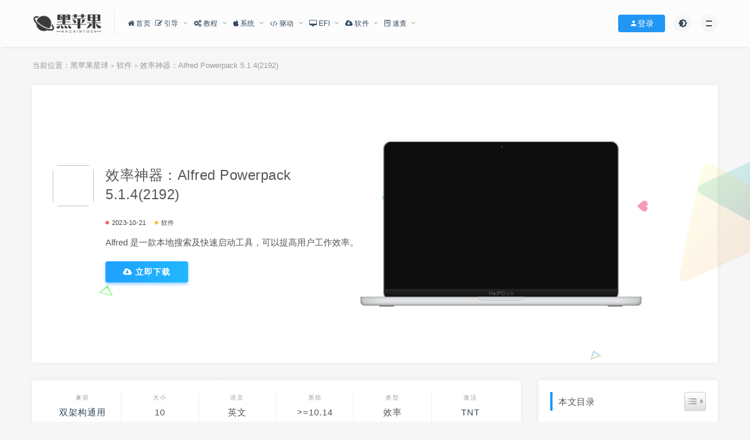

--- FILE ---
content_type: text/html; charset=UTF-8
request_url: https://heipg.cn/apps/alfred-powerpack-5-1-4.html
body_size: 19904
content:
<!DOCTYPE html>
<html lang="zh-Hans">
<head>
	<meta charset="UTF-8">
	<meta http-equiv="X-UA-Compatible" content="IE=edge">
	<meta name="viewport" content="width=device-width, initial-scale=1">
	<link rel="profile" href="https://gmpg.org/xfn/11">
	<link href="https://heipg.cn/favicon.ico" rel="icon">
    <title>效率神器：Alfred Powerpack 5.1.4(2192)-黑苹果星球</title>

	<meta name='robots' content='max-image-preview:large' />
<link rel='dns-prefetch' href='//oss.heipg.cn' />
<link rel='dns-prefetch' href='//cdnjs.cloudflare.com' />
        <meta property="og:title" content="效率神器：Alfred Powerpack 5.1.4(2192)">
        <meta property="og:description" content="简介 Alfred 是一款屡获殊荣的 macOS 应用程序，可通过热键，关键字，文本扩展等功能提高您的效率。搜索 Mac ...">
        <meta property="og:type" content="article">
        <meta property="og:url" content="https://heipg.cn/apps/alfred-powerpack-5-1-4.html">
        <meta property="og:site_name" content="黑苹果星球">
        <meta property="og:image" content="https://oss.heipg.cn/2021/03/1616483716-633c6b2105e81f6.png">
        <style id='wp-img-auto-sizes-contain-inline-css' type='text/css'>
img:is([sizes=auto i],[sizes^="auto," i]){contain-intrinsic-size:3000px 1500px}
/*# sourceURL=wp-img-auto-sizes-contain-inline-css */
</style>
<style id='classic-theme-styles-inline-css' type='text/css'>
/*! This file is auto-generated */
.wp-block-button__link{color:#fff;background-color:#32373c;border-radius:9999px;box-shadow:none;text-decoration:none;padding:calc(.667em + 2px) calc(1.333em + 2px);font-size:1.125em}.wp-block-file__button{background:#32373c;color:#fff;text-decoration:none}
/*# sourceURL=/wp-includes/css/classic-themes.min.css */
</style>
<link rel='stylesheet' id='prism-style-css' href='https://heipg.cn/wp-content/plugins/Pure-Highlightjs/highlight/styles/Coy.css?ver=0.9.2' type='text/css' media='all' />
<link rel='stylesheet' id='pure-highlightjs-css-css' href='https://heipg.cn/wp-content/plugins/Pure-Highlightjs/assets/pure-highlight.css?ver=0.1.0' type='text/css' media='all' />
<link rel='stylesheet' id='wp-polls-css' href='https://heipg.cn/wp-content/plugins/wp-polls/polls-css.css?ver=2.77.3' type='text/css' media='all' />
<style id='wp-polls-inline-css' type='text/css'>
.wp-polls .pollbar {
	margin: 1px;
	font-size: 8px;
	line-height: 10px;
	height: 10px;
	background: #2196F3;
	border: 1px solid #2196F3;
}

/*# sourceURL=wp-polls-inline-css */
</style>
<link rel='stylesheet' id='wp-ulike-css' href='https://heipg.cn/wp-content/plugins/wp-ulike/assets/css/wp-ulike.min.css?ver=4.7.0' type='text/css' media='all' />
<link rel='stylesheet' id='ez-toc-css' href='https://heipg.cn/wp-content/plugins/easy-table-of-contents/assets/css/screen.min.css?ver=2.0.80' type='text/css' media='all' />
<style id='ez-toc-inline-css' type='text/css'>
div#ez-toc-container .ez-toc-title {font-size: 100%;}div#ez-toc-container .ez-toc-title {font-weight: 500;}div#ez-toc-container ul li , div#ez-toc-container ul li a {font-size: 100%;}div#ez-toc-container ul li , div#ez-toc-container ul li a {font-weight: 500;}div#ez-toc-container nav ul ul li {font-size: 100%;}.ez-toc-box-title {font-weight: bold; margin-bottom: 10px; text-align: center; text-transform: uppercase; letter-spacing: 1px; color: #666; padding-bottom: 5px;position:absolute;top:-4%;left:5%;background-color: inherit;transition: top 0.3s ease;}.ez-toc-box-title.toc-closed {top:-25%;}
.ez-toc-container-direction {direction: ltr;}.ez-toc-counter ul{counter-reset: item ;}.ez-toc-counter nav ul li a::before {content: counters(item, '.', decimal) '. ';display: inline-block;counter-increment: item;flex-grow: 0;flex-shrink: 0;margin-right: .2em; float: left; }.ez-toc-widget-direction {direction: ltr;}.ez-toc-widget-container ul{counter-reset: item ;}.ez-toc-widget-container nav ul li a::before {content: counters(item, '.', decimal) '. ';display: inline-block;counter-increment: item;flex-grow: 0;flex-shrink: 0;margin-right: .2em; float: left; }
/*# sourceURL=ez-toc-inline-css */
</style>
<link rel='stylesheet' id='ajax-comment-css' href='https://heipg.cn/wp-content/themes/heipg/ajax-comment/app.css?ver=2.0.0' type='text/css' media='all' />
<link rel='stylesheet' id='external-css' href='https://oss.heipg.cn/assets/css/external.css?ver=9.3b7' type='text/css' media='all' />
<link rel='stylesheet' id='sweetalert2-css' href='https://oss.heipg.cn/assets/css/sweetalert2.min.css?ver=9.3b7' type='text/css' media='all' />
<link rel='stylesheet' id='app-css' href='https://oss.heipg.cn/assets/css/app.css?ver=9.3b7' type='text/css' media='all' />
<link rel='stylesheet' id='heipg-css' href='https://oss.heipg.cn/assets/css/heipg.min.css?ver=9.3b7' type='text/css' media='all' />
<link rel='stylesheet' id='fancybox-css' href='https://oss.heipg.cn/assets/css/jquery.fancybox.min.css?ver=9.3b7' type='text/css' media='all' />
<link rel='stylesheet' id='devices-css' href='https://oss.heipg.cn/assets/css/mbp.min.css?ver=9.3b7' type='text/css' media='all' />
<link rel='stylesheet' id='QAPress-css' href='https://heipg.cn/wp-content/plugins/qapress/css/style.css?ver=4.11.0' type='text/css' media='all' />
<style id='QAPress-inline-css' type='text/css'>
:root{--qa-color: #2196F3;--qa-hover: #0D62B3;}
/*# sourceURL=QAPress-inline-css */
</style>
<link rel='stylesheet' id='QADark-css' href='https://heipg.cn/wp-content/plugins/qapress/css/qa-dark.css?ver=4.11.0' type='text/css' media='all' />
<script type="text/javascript" src="https://oss.heipg.cn/assets/js/jquery-2.2.4.min.js?ver=2.2.4" id="jquery-js"></script>
<script type="text/javascript" src="https://oss.heipg.cn/assets/js/plugins/sweetalert2.min.js?ver=9.3b7" id="sweetalert2-js"></script>
<meta name="keywords" content="Mac应用,Mac软件,黑苹果软件,软件">
<meta name="description" content="...">
		<style type="text/css" id="wp-custom-css">
			.wpulike {
	display: inline-block;
    margin-right: 10px;
	margin-bottom: 10px;
}
.wpulike button.wp_ulike_btn.wp_ulike_put_text {
	line-height:36px;
	padding:0 30px;
	color: #fff;
  background: #20a0ff;
  background: -webkit-gradient(linear, left top, right top, from(#20a0ff), to(#20b8ff));
  background: -webkit-linear-gradient(left, #20a0ff, #20b8ff);
  background: linear-gradient(90deg, #20a0ff, #20b8ff);
  -webkit-box-shadow: 0 3px 5px rgba(32, 160, 255, .5);
  box-shadow: 0 3px 5px rgba(32, 160, 255, .5);
}
.wp_ulike_is_loading {
	
}
.wpulike-default .count-box {
	line-height:36px;
}		</style>
			<!-- HTML5 shim, for IE6-8 support of HTML5 elements. All other JS at the end of file. -->
    <!--[if lt IE 9]>
      <script src="https://heipg.cn/wp-content/themes/heipg/assets/js/html5shiv.js"></script>
      <script src="https://heipg.cn/wp-content/themes/heipg/assets/js/respond.min.js"></script>
    <![endif]-->
    <style id='global-styles-inline-css' type='text/css'>
:root{--wp--preset--aspect-ratio--square: 1;--wp--preset--aspect-ratio--4-3: 4/3;--wp--preset--aspect-ratio--3-4: 3/4;--wp--preset--aspect-ratio--3-2: 3/2;--wp--preset--aspect-ratio--2-3: 2/3;--wp--preset--aspect-ratio--16-9: 16/9;--wp--preset--aspect-ratio--9-16: 9/16;--wp--preset--color--black: #000000;--wp--preset--color--cyan-bluish-gray: #abb8c3;--wp--preset--color--white: #ffffff;--wp--preset--color--pale-pink: #f78da7;--wp--preset--color--vivid-red: #cf2e2e;--wp--preset--color--luminous-vivid-orange: #ff6900;--wp--preset--color--luminous-vivid-amber: #fcb900;--wp--preset--color--light-green-cyan: #7bdcb5;--wp--preset--color--vivid-green-cyan: #00d084;--wp--preset--color--pale-cyan-blue: #8ed1fc;--wp--preset--color--vivid-cyan-blue: #0693e3;--wp--preset--color--vivid-purple: #9b51e0;--wp--preset--gradient--vivid-cyan-blue-to-vivid-purple: linear-gradient(135deg,rgb(6,147,227) 0%,rgb(155,81,224) 100%);--wp--preset--gradient--light-green-cyan-to-vivid-green-cyan: linear-gradient(135deg,rgb(122,220,180) 0%,rgb(0,208,130) 100%);--wp--preset--gradient--luminous-vivid-amber-to-luminous-vivid-orange: linear-gradient(135deg,rgb(252,185,0) 0%,rgb(255,105,0) 100%);--wp--preset--gradient--luminous-vivid-orange-to-vivid-red: linear-gradient(135deg,rgb(255,105,0) 0%,rgb(207,46,46) 100%);--wp--preset--gradient--very-light-gray-to-cyan-bluish-gray: linear-gradient(135deg,rgb(238,238,238) 0%,rgb(169,184,195) 100%);--wp--preset--gradient--cool-to-warm-spectrum: linear-gradient(135deg,rgb(74,234,220) 0%,rgb(151,120,209) 20%,rgb(207,42,186) 40%,rgb(238,44,130) 60%,rgb(251,105,98) 80%,rgb(254,248,76) 100%);--wp--preset--gradient--blush-light-purple: linear-gradient(135deg,rgb(255,206,236) 0%,rgb(152,150,240) 100%);--wp--preset--gradient--blush-bordeaux: linear-gradient(135deg,rgb(254,205,165) 0%,rgb(254,45,45) 50%,rgb(107,0,62) 100%);--wp--preset--gradient--luminous-dusk: linear-gradient(135deg,rgb(255,203,112) 0%,rgb(199,81,192) 50%,rgb(65,88,208) 100%);--wp--preset--gradient--pale-ocean: linear-gradient(135deg,rgb(255,245,203) 0%,rgb(182,227,212) 50%,rgb(51,167,181) 100%);--wp--preset--gradient--electric-grass: linear-gradient(135deg,rgb(202,248,128) 0%,rgb(113,206,126) 100%);--wp--preset--gradient--midnight: linear-gradient(135deg,rgb(2,3,129) 0%,rgb(40,116,252) 100%);--wp--preset--font-size--small: 13px;--wp--preset--font-size--medium: 20px;--wp--preset--font-size--large: 36px;--wp--preset--font-size--x-large: 42px;--wp--preset--spacing--20: 0.44rem;--wp--preset--spacing--30: 0.67rem;--wp--preset--spacing--40: 1rem;--wp--preset--spacing--50: 1.5rem;--wp--preset--spacing--60: 2.25rem;--wp--preset--spacing--70: 3.38rem;--wp--preset--spacing--80: 5.06rem;--wp--preset--shadow--natural: 6px 6px 9px rgba(0, 0, 0, 0.2);--wp--preset--shadow--deep: 12px 12px 50px rgba(0, 0, 0, 0.4);--wp--preset--shadow--sharp: 6px 6px 0px rgba(0, 0, 0, 0.2);--wp--preset--shadow--outlined: 6px 6px 0px -3px rgb(255, 255, 255), 6px 6px rgb(0, 0, 0);--wp--preset--shadow--crisp: 6px 6px 0px rgb(0, 0, 0);}:where(.is-layout-flex){gap: 0.5em;}:where(.is-layout-grid){gap: 0.5em;}body .is-layout-flex{display: flex;}.is-layout-flex{flex-wrap: wrap;align-items: center;}.is-layout-flex > :is(*, div){margin: 0;}body .is-layout-grid{display: grid;}.is-layout-grid > :is(*, div){margin: 0;}:where(.wp-block-columns.is-layout-flex){gap: 2em;}:where(.wp-block-columns.is-layout-grid){gap: 2em;}:where(.wp-block-post-template.is-layout-flex){gap: 1.25em;}:where(.wp-block-post-template.is-layout-grid){gap: 1.25em;}.has-black-color{color: var(--wp--preset--color--black) !important;}.has-cyan-bluish-gray-color{color: var(--wp--preset--color--cyan-bluish-gray) !important;}.has-white-color{color: var(--wp--preset--color--white) !important;}.has-pale-pink-color{color: var(--wp--preset--color--pale-pink) !important;}.has-vivid-red-color{color: var(--wp--preset--color--vivid-red) !important;}.has-luminous-vivid-orange-color{color: var(--wp--preset--color--luminous-vivid-orange) !important;}.has-luminous-vivid-amber-color{color: var(--wp--preset--color--luminous-vivid-amber) !important;}.has-light-green-cyan-color{color: var(--wp--preset--color--light-green-cyan) !important;}.has-vivid-green-cyan-color{color: var(--wp--preset--color--vivid-green-cyan) !important;}.has-pale-cyan-blue-color{color: var(--wp--preset--color--pale-cyan-blue) !important;}.has-vivid-cyan-blue-color{color: var(--wp--preset--color--vivid-cyan-blue) !important;}.has-vivid-purple-color{color: var(--wp--preset--color--vivid-purple) !important;}.has-black-background-color{background-color: var(--wp--preset--color--black) !important;}.has-cyan-bluish-gray-background-color{background-color: var(--wp--preset--color--cyan-bluish-gray) !important;}.has-white-background-color{background-color: var(--wp--preset--color--white) !important;}.has-pale-pink-background-color{background-color: var(--wp--preset--color--pale-pink) !important;}.has-vivid-red-background-color{background-color: var(--wp--preset--color--vivid-red) !important;}.has-luminous-vivid-orange-background-color{background-color: var(--wp--preset--color--luminous-vivid-orange) !important;}.has-luminous-vivid-amber-background-color{background-color: var(--wp--preset--color--luminous-vivid-amber) !important;}.has-light-green-cyan-background-color{background-color: var(--wp--preset--color--light-green-cyan) !important;}.has-vivid-green-cyan-background-color{background-color: var(--wp--preset--color--vivid-green-cyan) !important;}.has-pale-cyan-blue-background-color{background-color: var(--wp--preset--color--pale-cyan-blue) !important;}.has-vivid-cyan-blue-background-color{background-color: var(--wp--preset--color--vivid-cyan-blue) !important;}.has-vivid-purple-background-color{background-color: var(--wp--preset--color--vivid-purple) !important;}.has-black-border-color{border-color: var(--wp--preset--color--black) !important;}.has-cyan-bluish-gray-border-color{border-color: var(--wp--preset--color--cyan-bluish-gray) !important;}.has-white-border-color{border-color: var(--wp--preset--color--white) !important;}.has-pale-pink-border-color{border-color: var(--wp--preset--color--pale-pink) !important;}.has-vivid-red-border-color{border-color: var(--wp--preset--color--vivid-red) !important;}.has-luminous-vivid-orange-border-color{border-color: var(--wp--preset--color--luminous-vivid-orange) !important;}.has-luminous-vivid-amber-border-color{border-color: var(--wp--preset--color--luminous-vivid-amber) !important;}.has-light-green-cyan-border-color{border-color: var(--wp--preset--color--light-green-cyan) !important;}.has-vivid-green-cyan-border-color{border-color: var(--wp--preset--color--vivid-green-cyan) !important;}.has-pale-cyan-blue-border-color{border-color: var(--wp--preset--color--pale-cyan-blue) !important;}.has-vivid-cyan-blue-border-color{border-color: var(--wp--preset--color--vivid-cyan-blue) !important;}.has-vivid-purple-border-color{border-color: var(--wp--preset--color--vivid-purple) !important;}.has-vivid-cyan-blue-to-vivid-purple-gradient-background{background: var(--wp--preset--gradient--vivid-cyan-blue-to-vivid-purple) !important;}.has-light-green-cyan-to-vivid-green-cyan-gradient-background{background: var(--wp--preset--gradient--light-green-cyan-to-vivid-green-cyan) !important;}.has-luminous-vivid-amber-to-luminous-vivid-orange-gradient-background{background: var(--wp--preset--gradient--luminous-vivid-amber-to-luminous-vivid-orange) !important;}.has-luminous-vivid-orange-to-vivid-red-gradient-background{background: var(--wp--preset--gradient--luminous-vivid-orange-to-vivid-red) !important;}.has-very-light-gray-to-cyan-bluish-gray-gradient-background{background: var(--wp--preset--gradient--very-light-gray-to-cyan-bluish-gray) !important;}.has-cool-to-warm-spectrum-gradient-background{background: var(--wp--preset--gradient--cool-to-warm-spectrum) !important;}.has-blush-light-purple-gradient-background{background: var(--wp--preset--gradient--blush-light-purple) !important;}.has-blush-bordeaux-gradient-background{background: var(--wp--preset--gradient--blush-bordeaux) !important;}.has-luminous-dusk-gradient-background{background: var(--wp--preset--gradient--luminous-dusk) !important;}.has-pale-ocean-gradient-background{background: var(--wp--preset--gradient--pale-ocean) !important;}.has-electric-grass-gradient-background{background: var(--wp--preset--gradient--electric-grass) !important;}.has-midnight-gradient-background{background: var(--wp--preset--gradient--midnight) !important;}.has-small-font-size{font-size: var(--wp--preset--font-size--small) !important;}.has-medium-font-size{font-size: var(--wp--preset--font-size--medium) !important;}.has-large-font-size{font-size: var(--wp--preset--font-size--large) !important;}.has-x-large-font-size{font-size: var(--wp--preset--font-size--x-large) !important;}
/*# sourceURL=global-styles-inline-css */
</style>
</head>

<body class="wp-singular post-template-default single single-post postid-23694 single-format-standard wp-theme-heipg  max_width navbar-sticky navbar-slide sidebar-right pagination-infinite_button">

<div class="site">
    
<header class="site-header navTrans">
      <div class="container">
      <div class="navbar">
      <div class="logo-wrapper">
              <a href="https://heipg.cn/">
          <img class="logo regular tap-logo" src="https://heipg.cn/logo.webp" data-dark="" alt="黑苹果星球">
        </a>
            </div>
      <div class="sep"></div>
      
      <nav class="main-menu hidden-xs hidden-sm hidden-md">
        
        <ul id="menu-%e9%a1%b6%e9%83%a8%e5%af%bc%e8%88%aa" class="nav-list u-plain-list"><li id="menu-item-9" class="menu-item menu-item-type-custom menu-item-object-custom menu-item-home menu-item-9"><a href="https://heipg.cn"><span><i class="fa fa-home"></i> 首页</span></a></li>
<li id="menu-item-4676" class="menu-item menu-item-type-custom menu-item-object-custom menu-item-has-children menu-item-4676"><a href="#"><span><i class="fa fa-pencil-square-o"></i> 引导</span></a>
<ul class="sub-menu">
	<li id="menu-item-2360" class="menu-item menu-item-type-custom menu-item-object-custom menu-item-2360"><a href="/opencore"><span><i class="fa fa-pencil-square-o"></i> OpenCore Bootloader</span></a></li>
	<li id="menu-item-4677" class="menu-item menu-item-type-custom menu-item-object-custom menu-item-4677"><a href="https://heipg.cn/clover"><span><i class="fa fa-pencil-square-o"></i> Clover Bootloader</span></a></li>
</ul>
</li>
<li id="menu-item-18" class="menu-item menu-item-type-custom menu-item-object-custom menu-item-has-children menu-item-18"><a href="/tutorial"><span><i class="fa fa-cogs"></i> 教程</span></a>
<ul class="sub-menu">
	<li id="menu-item-4678" class="menu-item menu-item-type-custom menu-item-object-custom menu-item-4678"><a href="https://heipg.cn/tutorial/faq-for-beginners.html"><span><i class="fa fa-cogs"></i>  新手基础知识</span></a></li>
	<li id="menu-item-5240" class="menu-item menu-item-type-custom menu-item-object-custom menu-item-5240"><a href="https://heipg.cn/tutorial/one-key-opencore-efi.html"><span><i class="fa fa-cogs"></i>  一键生成 EFI</a></li>
	<li id="menu-item-5563" class="menu-item menu-item-type-custom menu-item-object-custom menu-item-5563"><a href="https://heipg.cn/tutorial/update-efi-bootloader.html"><span><i class="fa fa-cogs"></i>  升级引导工具</a></li>
	<li id="menu-item-5564" class="menu-item menu-item-type-custom menu-item-object-custom menu-item-5564"><a href="https://heipg.cn/tutorial/what-is-boot-args.html"><span><i class="fa fa-cogs"></i>  启动参数说明</a></li>
	<li id="menu-item-4695" class="menu-item menu-item-type-custom menu-item-object-custom menu-item-4695"><a href="https://heipg.cn/tutorial/basic-install-hackintosh-walkthrough.html"><span><i class="fa fa-cogs"></i>  基础安装教程</span></a></li>
	<li id="menu-item-8004" class="menu-item menu-item-type-custom menu-item-object-custom menu-item-has-children menu-item-8004"><a href="#"><span><i class="fa fa-cogs"></i>  显卡相关</span></a>
	<ul class="sub-menu">
		<li id="menu-item-11418" class="menu-item menu-item-type-post_type menu-item-object-post menu-item-11418"><a href="https://heipg.cn/tutorial/gpu-support-for-hackintosh.html"><span><i class="fa fa-cogs"></i>  独立显卡支持表</span></a></li>
		<li id="menu-item-4681" class="menu-item menu-item-type-custom menu-item-object-custom menu-item-4681"><a href="https://heipg.cn/tutorial/patching-intel-igpu-for-hackintosh.html"><span><i class="fa fa-cogs"></i>  CLOVER 驱动核显</span></a></li>
		<li id="menu-item-6947" class="menu-item menu-item-type-custom menu-item-object-custom menu-item-6947"><a href="https://heipg.cn/tutorial/patching-intel-igpu-opencore.html"><span><i class="fa fa-cogs"></i> OpenCore驱动核显</span></a></li>
		<li id="menu-item-8005" class="menu-item menu-item-type-post_type menu-item-object-post menu-item-8005"><a href="https://heipg.cn/tutorial/spoof-gpu-device-id.html"><span><i class="fa fa-cogs"></i> 仿冒显卡设备ID</span></a></li>
		<li id="menu-item-5020" class="menu-item menu-item-type-custom menu-item-object-custom menu-item-5020"><a href="https://heipg.cn/tutorial/fix-smu-firmware-for-radeon.html"><span><i class="fa fa-cogs"></i>  提升A卡性能</span></a></li>
		<li id="menu-item-21019" class="menu-item menu-item-type-custom menu-item-object-custom menu-item-21019"><a href="https://heipg.cn/tutorial/solve-gpu-vram-full.html"><span><i class="fa fa-cogs"></i> 显存爆满？</span></a></li>
	</ul>
</li>
	<li id="menu-item-8006" class="menu-item menu-item-type-custom menu-item-object-custom menu-item-has-children menu-item-8006"><a href="#"><span><i class="fa fa-cogs"></i> 注入三码</span></a>
	<ul class="sub-menu">
		<li id="menu-item-4679" class="menu-item menu-item-type-custom menu-item-object-custom menu-item-4679"><a href="https://heipg.cn/tutorial/inject-identifier-for-hackintosh.html"><span><i class="fa fa-cogs"></i>  Clover 三码注入</span></a></li>
		<li id="menu-item-6834" class="menu-item menu-item-type-custom menu-item-object-custom menu-item-6834"><a href="https://heipg.cn/tutorial/macserial-and-iservice-opencore.html"><span><i class="fa fa-cogs"></i>  OpenCore三码注入</span></a></li>
	</ul>
</li>
	<li id="menu-item-8007" class="menu-item menu-item-type-custom menu-item-object-custom menu-item-has-children menu-item-8007"><a href="#"><span><i class="fa fa-cogs"></i> USB定制</span></a>
	<ul class="sub-menu">
		<li id="menu-item-7291" class="menu-item menu-item-type-custom menu-item-object-custom menu-item-7291"><a href="https://heipg.cn/tutorial/customize-usb-port-windows.html"><span><i class="fa fa-cogs"></i> Win下定制USB(推荐)</span></a></li>
		<li id="menu-item-4682" class="menu-item menu-item-type-custom menu-item-object-custom menu-item-4682"><a href="https://heipg.cn/tutorial/custom-usbports-for-hackintosh.html"><span><i class="fa fa-cogs"></i>  Hackintool定制USB</span></a></li>
	</ul>
</li>
	<li id="menu-item-5786" class="menu-item menu-item-type-custom menu-item-object-custom menu-item-has-children menu-item-5786"><a href="https://heipg.cn/tutorial/applealc-patch.html"><span><i class="fa fa-cogs"></i>  驱动声卡</span></a>
	<ul class="sub-menu">
		<li id="menu-item-24683" class="menu-item menu-item-type-custom menu-item-object-custom menu-item-24683"><a href="https://heipg.cn/tutorial/applealc-patch.html#AppleALC-%E6%94%AF%E6%8C%81%E7%9A%84%E5%A3%B0%E5%8D%A1%E8%AF%A6%E7%BB%86%E5%88%97%E8%A1%A8"><span><i class="fa fa-cogs"></i>  AppleALC ID明细表</span></a></li>
	</ul>
</li>
	<li id="menu-item-10676" class="menu-item menu-item-type-custom menu-item-object-custom menu-item-has-children menu-item-10676"><a href="#"><span><i class="fa fa-cogs"></i> 解决字体模糊</span></a>
	<ul class="sub-menu">
		<li id="menu-item-4688" class="menu-item menu-item-type-custom menu-item-object-custom menu-item-4688"><a href="https://heipg.cn/tutorial/hackintosh-fonts-blurry-fix.html"><span><i class="fa fa-cogs"></i>  脚本方案</span></a></li>
		<li id="menu-item-10677" class="menu-item menu-item-type-custom menu-item-object-custom menu-item-10677"><a href="https://heipg.cn/tag/betterdummy"><span><i class="fa fa-cogs"></i>  软件方案</span></a></li>
	</ul>
</li>
	<li id="menu-item-8008" class="menu-item menu-item-type-taxonomy menu-item-object-category menu-item-8008"><a href="https://heipg.cn/acpi"><span><i class="fa fa-cogs"></i> ACPI/DSDT/SSDT教程</span></a></li>
	<li id="menu-item-16954" class="menu-item menu-item-type-post_type menu-item-object-page menu-item-16954"><a href="https://heipg.cn/qa"><span><i class="fa fa-question-circle"></i> 问答社区</span></a></li>
</ul>
</li>
<li id="menu-item-17" class="menu-item menu-item-type-custom menu-item-object-custom menu-item-has-children menu-item-17"><a href="/macos"><span><i class="fa fa-apple"></i> 系统</span></a>
<ul class="sub-menu">
	<li id="menu-item-24619" class="menu-item menu-item-type-custom menu-item-object-custom menu-item-24619"><a href="https://heipg.cn/macos/every-macos-installer-download.html"><span><i class="fa fa-apple"></i>  安装包/IPSW合集</span></a></li>
	<li id="menu-item-4661" class="menu-item menu-item-type-custom menu-item-object-custom menu-item-4661"><a href="https://heipg.cn/macos?os=occ"><span><i class="fa fa-apple"></i>  引导安装版</span></a></li>
	<li id="menu-item-4663" class="menu-item menu-item-type-custom menu-item-object-custom menu-item-4663"><a href="https://heipg.cn/macos?os=cdr"><span><i class="fa fa-apple"></i>  虚拟机版</span></a></li>
	<li id="menu-item-4664" class="menu-item menu-item-type-custom menu-item-object-custom menu-item-4664"><a href="https://heipg.cn/macos?os=restored"><span><i class="fa fa-apple"></i>  软件恢复版</span></a></li>
	<li id="menu-item-6142" class="menu-item menu-item-type-custom menu-item-object-custom menu-item-6142"><a href="https://heipg.cn/macos?os=recovery"><span><i class="fa fa-apple"></i>  网络恢复版</span></a></li>
	<li id="menu-item-4662" class="menu-item menu-item-type-custom menu-item-object-custom menu-item-4662"><a href="https://heipg.cn/macos?os=original"><span><i class="fa fa-apple"></i>  官方原版</span></a></li>
	<li id="menu-item-5765" class="menu-item menu-item-type-custom menu-item-object-custom menu-item-5765"><a href="https://heipg.cn/macos/os-x-10-0-to-10-10.html"><span><i class="fa fa-apple"></i>  10.0-10.11</span></a></li>
</ul>
</li>
<li id="menu-item-16" class="menu-item menu-item-type-custom menu-item-object-custom menu-item-has-children menu-item-16"><a href="/drivers"><span><i class="fa fa-code"></i> 驱动</span></a>
<ul class="sub-menu">
	<li id="menu-item-4665" class="menu-item menu-item-type-custom menu-item-object-custom menu-item-4665"><a href="https://heipg.cn/drivers?drivers=Graphics"><span><i class="fa fa-code"></i>  显卡</span></a></li>
	<li id="menu-item-4666" class="menu-item menu-item-type-custom menu-item-object-custom menu-item-4666"><a href="https://heipg.cn/drivers?drivers=Audio"><span><i class="fa fa-code"></i>  声卡</span></a></li>
	<li id="menu-item-4667" class="menu-item menu-item-type-custom menu-item-object-custom menu-item-4667"><a href="https://heipg.cn/drivers?drivers=network"><span><i class="fa fa-code"></i>  网卡</span></a></li>
	<li id="menu-item-4670" class="menu-item menu-item-type-custom menu-item-object-custom menu-item-4670"><a href="https://heipg.cn/drivers?drivers=packed"><span><i class="fa fa-code"></i>  驱动更新包</span></a></li>
</ul>
</li>
<li id="menu-item-10372" class="menu-item menu-item-type-taxonomy menu-item-object-category menu-item-has-children menu-item-10372"><a href="https://heipg.cn/efi"><span><i class="fa fa-desktop"></i> EFI</span></a>
<ul class="sub-menu">
	<li id="menu-item-2652" class="menu-item menu-item-type-custom menu-item-object-custom menu-item-2652"><a href="https://heipg.cn/clover/diy-hackintosh-efi.html"><span><i class="fa fa-desktop"></i> EFI合集</span></a></li>
</ul>
</li>
<li id="menu-item-15" class="menu-item menu-item-type-custom menu-item-object-custom menu-item-has-children menu-item-15"><a href="/apps"><span><i class="fa fa-cloud-download"></i> 软件</span></a>
<ul class="sub-menu">
	<li id="menu-item-29146" class="menu-item menu-item-type-custom menu-item-object-custom menu-item-29146"><a href="https://heipg.cn/recommend"><span><i class="fa fa-rocket"></i>  推荐应用(Beta)</span></a></li>
	<li id="menu-item-16635" class="menu-item menu-item-type-post_type menu-item-object-page menu-item-16635"><a href="https://heipg.cn/topics"><span><i class="fa fa-folder-open-o"></i> 内容专题</span></a></li>
	<li id="menu-item-12735" class="menu-item menu-item-type-taxonomy menu-item-object-category menu-item-12735"><a href="https://heipg.cn/games"><span><i class="fa fa-gamepad"></i> 游戏</span></a></li>
	<li id="menu-item-4671" class="menu-item menu-item-type-custom menu-item-object-custom menu-item-4671"><a href="https://heipg.cn/apps?app-cat=indispensable"><span><i class="fa fa-cloud-download"></i> 黑苹果必备</span></a></li>
	<li id="menu-item-22049" class="menu-item menu-item-type-taxonomy menu-item-object-topics menu-item-22049"><a href="https://heipg.cn/topics/adobe"><span><i class="fa fa-skyatlas"></i> Adobe 创意工具集</span></a></li>
	<li id="menu-item-4672" class="menu-item menu-item-type-custom menu-item-object-custom menu-item-4672"><a href="https://heipg.cn/apps?app-cat=works"><span><i class="fa fa-cloud-download"></i> 办公效率</span></a></li>
	<li id="menu-item-4673" class="menu-item menu-item-type-custom menu-item-object-custom menu-item-4673"><a href="https://heipg.cn/apps?app-cat=creativity"><span><i class="fa fa-cloud-download"></i> 创意工具</span></a></li>
	<li id="menu-item-4674" class="menu-item menu-item-type-custom menu-item-object-custom menu-item-4674"><a href="https://heipg.cn/apps?app-cat=materials"><span><i class="fa fa-cloud-download"></i> 创意素材</span></a></li>
	<li id="menu-item-8338" class="menu-item menu-item-type-custom menu-item-object-custom menu-item-8338"><a href="https://heipg.cn/apps?app-cat=img-process"><span><i class="fa fa-cloud-download"></i> 图像处理</span></a></li>
	<li id="menu-item-8339" class="menu-item menu-item-type-custom menu-item-object-custom menu-item-8339"><a href="https://heipg.cn/apps?app-cat=videoedit"><span><i class="fa fa-cloud-download"></i> 视频处理</span></a></li>
	<li id="menu-item-13060" class="menu-item menu-item-type-custom menu-item-object-custom menu-item-13060"><a href="https://heipg.cn/apps?app-cat=devtool"><span><i class="fa fa-cloud-download"></i> 编程开发</span></a></li>
	<li id="menu-item-8342" class="menu-item menu-item-type-custom menu-item-object-custom menu-item-8342"><a href="https://heipg.cn/apps?app-cat=cleanup"><span><i class="fa fa-cloud-download"></i> 系统清理</span></a></li>
	<li id="menu-item-13059" class="menu-item menu-item-type-custom menu-item-object-custom menu-item-13059"><a href="https://heipg.cn/apps?app-cat=materials"><span><i class="fa fa-cloud-download"></i> 系统工具</span></a></li>
	<li id="menu-item-8340" class="menu-item menu-item-type-custom menu-item-object-custom menu-item-8340"><a href="https://heipg.cn/apps?app-cat=entertainment"><span><i class="fa fa-cloud-download"></i> 音影娱乐</span></a></li>
	<li id="menu-item-8341" class="menu-item menu-item-type-custom menu-item-object-custom menu-item-8341"><a href="https://heipg.cn/apps?app-cat=wallpaper"><span><i class="fa fa-cloud-download"></i> 壁纸屏保</span></a></li>
</ul>
</li>
<li id="menu-item-4683" class="menu-item menu-item-type-custom menu-item-object-custom menu-item-has-children menu-item-4683"><a href="#"><span><i class="fa fa-wpforms"></i> 速查</span></a>
<ul class="sub-menu">
	<li id="menu-item-24682" class="menu-item menu-item-type-custom menu-item-object-custom menu-item-24682"><a href="https://heipg.cn/tutorial/applealc-patch.html#AppleALC-%E6%94%AF%E6%8C%81%E7%9A%84%E5%A3%B0%E5%8D%A1%E8%AF%A6%E7%BB%86%E5%88%97%E8%A1%A8"><span><i class="fa fa-wpforms"></i> 定制音频ID速查表</span></a></li>
	<li id="menu-item-4684" class="menu-item menu-item-type-custom menu-item-object-custom menu-item-has-children menu-item-4684"><a href="https://heipg.cn/tutorial/gpu-support-for-hackintosh.html"><span><i class="fa fa-wpforms"></i>  独立显卡支持表</span></a>
	<ul class="sub-menu">
		<li id="menu-item-4686" class="menu-item menu-item-type-custom menu-item-object-custom menu-item-4686"><a href="https://heipg.cn/tutorial/macos-catalina-native-drivers.html"><span><i class="fa fa-wpforms"></i>  10.15 原生显卡支持表</span></a></li>
		<li id="menu-item-5551" class="menu-item menu-item-type-custom menu-item-object-custom menu-item-5551"><a href="https://heipg.cn/tutorial/macos-big-sur-native-drivers.html"><span><i class="fa fa-wpforms"></i>  11.0 原生显卡支持表</span></a></li>
	</ul>
</li>
	<li id="menu-item-4685" class="menu-item menu-item-type-custom menu-item-object-custom menu-item-4685"><a href="https://heipg.cn/tutorial/smbios-id-and-details.html"><span><i class="fa fa-wpforms"></i>  机型速查表</span></a></li>
	<li id="menu-item-6756" class="menu-item menu-item-type-custom menu-item-object-custom menu-item-6756"><a href="https://heipg.cn/tutorial/wifi-bluetooth-card-for-hackintosh.html"><span><i class="fa fa-wpforms"></i>  无线网卡指南</span></a></li>
	<li id="menu-item-4687" class="menu-item menu-item-type-custom menu-item-object-custom menu-item-4687"><a href="https://heipg.cn/tutorial/diy-hackintosh-2020.html"><span><i class="fa fa-wpforms"></i>  配置推荐表</span></a></li>
</ul>
</li>
</ul>      </nav>
      
      <div class="main-search">
                <div class="search-close navbar-button"><i class="mdi mdi-close"></i></div>
      </div>

      <div class="actions">
                  <!-- user -->
                        <div class="login-btn navbar-button"><i class="mdi mdi-account"></i> 登录</div>
                          <!-- user end -->

                            <div class="tap-dark navbar-button"><i class="mdi mdi-brightness-4"></i></div>
          
        <div class="burger"></div>
      </div>
    </div>
      </div>
  </header>

<div class="header-gap"></div>        <div class="site-content app-cat">
    
<div class="container">
	<div class="breadcrumbs app-breadcrumbs">
	    当前位置：<a href="https://heipg.cn">黑苹果星球</a> <small>></small> <a href="https://heipg.cn/apps">软件</a> <small>></small> 效率神器：Alfred Powerpack 5.1.4(2192)	</div>
</div>

<div class="apps-header pt-10 pb-10">
    <div>
        <img src="https://heipg.cn/wp-content/themes/heipg/assets/images/svg/shape-1.svg" class="shape-one" />
        <img src="https://heipg.cn/wp-content/themes/heipg/assets/images/svg/shape-2.svg" class="shape-two" />
        <img src="https://heipg.cn/wp-content/themes/heipg/assets/images/svg/shape-3.svg" class="shape-three" />
        <img src="https://heipg.cn/wp-content/themes/heipg/assets/images/svg/shape-4.svg" class="shape-four" />
        <img src="https://heipg.cn/wp-content/themes/heipg/assets/images/svg/shape-5.svg" class="shape-five" />
        <img src="https://heipg.cn/wp-content/themes/heipg/assets/images/svg/shape-6.svg" class="shape-six" />
        <img src="https://heipg.cn/wp-content/themes/heipg/assets/images/svg/shape-7.svg" class="shape-seven" />
        <img src="https://heipg.cn/wp-content/themes/heipg/assets/images/svg/shape-8.svg" class="shape-eight" />
        <img src="https://heipg.cn/wp-content/themes/heipg/assets/images/svg/shape-9.svg" class="shape-nine" />
        <img src="https://heipg.cn/wp-content/themes/heipg/assets/images/svg/shape-10.svg" class="shape-ten" />
        <img src="https://heipg.cn/wp-content/themes/heipg/assets/images/svg/shape-11.svg" class="shape-eleven" />
    </div>
    <div class="container">
        <article class="article-content entry-head">
            <main class="site-main app-content">
                
                <div class="col-xs-12 col-lg-12 col-xl-6 block-left">
                    <div class="app-info">
                        <div class="mr-20 display-flex">
                            <div class="app-icns-neon icon-blur lazyload" style="background-image:url(https://oss.heipg.cn/2021/03/1616483716-633c6b2105e81f6.png)"> </div>
                            <img class="app-icns lazyload" data-src="https://oss.heipg.cn/2021/03/1616483716-633c6b2105e81f6.png">
                        </div>
                        <div class="info-list">
                            <header class="entry-header">
                                <h1 class="entry-title app-name">
                                    效率神器：Alfred Powerpack 5.1.4(2192)                                </h1>
                                <div class="cao_entry_header">
                                
  <header class="entry-header">  
      
          <div class="entry-meta">
                  <span class="meta-date">
            <a target="_blank" href="https://heipg.cn/apps/alfred-powerpack-5-1-4.html">
              <i class="dot"></i>
              <time datetime="2023-10-21T14:51:18+08:00">
                2023-10-21              </time>
            </a>
          </span>
                  <span class="meta-category">
                          <a target="_blank" href="https://heipg.cn/apps" rel="category">
                  <i class="dot"></i>软件              </a>
                      </span>
                
                
      </div>
    
  </header>                                </div>
                            </header>
                            <div class="text mb-10">
                                <span class="caption">Alfred 是一款本地搜索及快速启动工具，可以提高用户工作效率。</span>
                            </div>
                            <div class="pt-10 pb-10 buttons">
                                                                    <button type="button" id="get-down" data-id="23694" class="get-down-content show-down-panel go-downblank btn btn--secondary btn--appdown is-boosvip"><i class="fa fa-cloud-download"></i> 立即下载</button>
                                                                                                                            </div>
                        </div>
                    </div>
                </div>
                
                <div class="col-xs-12 col-lg-12 col-xl-6 block-right">

                    					<div class="device device-macbook-pro device-btn">
						<div class="device-frame" id="device-big-popup" data-id="23694">
													</div>
						<div class="device-stripe"></div>
						<div class="device-header"></div>
						<div class="device-sensors"></div>
						<div class="device-btns"></div>
						<div class="device-power"></div>
						<div class="device-home"></div>
					</div>
                                    </div>
                    
            </main>
        </article>
    </div>
    
</div>


<div class="container">
	<div class="row">
		<div class="content-column col-lg-9">
			<div class="content-area">
				<main class="site-main">
				    
				    				    <section class="info-container mb-20">
				        <div class="info-head">
        			        <div class="app-meta">
        			                        			            <div class="w-20 arch">
            			                <p class="text-xs mb-0">
            			                    兼容
            			                </p>
            			                <a href="https://heipg.cn/tutorial/about-cracked-macos-apps.html#%E7%A0%B4%E8%A7%A3%E8%BD%AF%E4%BB%B6%E5%85%BC%E5%AE%B9%E6%80%A7%E8%A7%A3%E8%AF%BB" target="_blank">
            			                <p class="text-con mb-0">
            			                    双架构通用            			                </p>
            			                </a>
            			                <p class="text-xs mb-0">
            			                    Arch
            			                </p>
            			            </div>
            			                    			        
            			                			            <div class="w-20">
        			                <p class="text-xs mb-0">
        			                    大小
        			                </p>
        			                <p class="text-con mb-0">
        			                    10        			                </p>
        			                <p class="text-xs mb-0">
        			                    MB        			                </p>
        			            </div>
        			                    			            
        			                        			            <div class="w-20">
            			                <p class="text-xs mb-0">
            			                    语言
            			                </p>
            			                <p class="text-con mb-0">
            			                    英文            			                </p>
            			                <p class="text-xs mb-0">
            			                    EN            			                </p>
            			            </div>
        			                    			            
        			                        			            <div class="w-20">
            			                <p class="text-xs mb-0">
            			                    系统
            			                </p>
            			                <p class="text-con mb-0">
            			                    >=10.14            			                </p>
            			                <p class="text-xs mb-0">
            			                    macOS            			                </p>
            			            </div>
        			                    			            
        			                        			            <div class="w-20">
            			                <p class="text-xs mb-0">
            			                    类型
            			                </p>
            			                <p class="text-con mb-0">
            			                    效率            			                </p>
            			                <p class="text-xs mb-0">
            			                    Efficiency            			                </p>
            			            </div>
        			                    			            
        			            <div class="w-20 act">
        			                        			                <p class="text-xs mb-0">
        			                    激活
        			                </p>
        			                <p class="text-con mb-0">
        			                    <a href="https://heipg.cn/tutorial/about-cracked-macos-apps.html#%E7%A0%B4%E8%A7%A3%E8%BD%AF%E4%BB%B6%E4%BF%A1%E6%81%AF%E8%A7%A3%E8%AF%BB" target="_blank">
        			                    TNT        			                    </a>
        			                </p>
        			                <p class="text-xs mb-0">
        			                    Activation        			                </p>
        			                        			            </div>
        			        </div>
        			    </div>
			        </section>
			        			        
			        			            
			        <div class="tab-class">
			            
			            <div class="single-down-tab">

                            <div class="tab-menu">
                                
                                <div class="tab-menu-span tab-menu-span-content" data-id="23694">
                                    <i class="fa fa-file-text-o"></i> 详情介绍
                                </div>
                                
                                                                <div class="tab-menu-span tab-menu-span-changelog">
                                    <i class="fa fa-list-ul"></i> 更新日志
                                </div>
                                                                
                                                                <div class="tab-menu-span tab-menu-span-history" data-id="23694">
                                    <i class="fa fa-share-square-o"></i> 历史版本
                                </div>
                                                                
                                                                <div class="tab-menu-span tab-menu-span-comments">
                                    <i class="fa fa-comments-o"></i> 评论建议
                                </div>
                                                                
                            </div>
                        
                        </div>
                        <!-- tab list -->
                        <div class="tab-list">
                            
                            <div class="tab-list-span tab-list-span-content-area fading">
								<article class="article-content tab-list-span-content-container">
																	</article>
                            </div>
                            
                                                        <div class="tab-list-span tab-list-span-changelog fading">

                                <article id="post-23694" class="article-content">
                                    <div class="container">
                                        <div class="entry-wrapper">
                                            
                                            <div class="col-12 timeline-margin">
                                              <div class="timeline content-justified">
                                                <div class="timeline-items">
                                                  <div class="timeline-icon">
                                                      <img class="app-icns lazyload" data-src="https://oss.heipg.cn/2021/03/1616483716-633c6b2105e81f6.png">
                                                  </div>
                                                  
                                                                                                        <div class="timeline-item timeline-item-container">
                                                        <div class="timeline-item-circle">
                                                          <div class="timeline-pointer"></div>
                                                        </div>            
                                                        <div class="timeline-item-content timelink-item-content-shadow">
                                                          <div class="timeline-item-title">  
                                                            <span class="timeline-item-time">
                                                                5.1.4(2192)                                                            </span>              
                                                            <span class="timeline-item-version">
                                                              <small>2023-10-18</small>
                                                            </span>
                                                          </div>
                                                          <div class="timeline-item-body">
                                                            <div class="update-content">
                                                                <ul>
 	<li>macOS Sonoma</li>
 	<li>如果使用 Sonoma 14.1，则删除视觉故障缓解和固定窗口大小选项，因为 FB13188204 已修复</li>
 	<li>修复初始权限请求窗口的布局，防止“不再显示”复选框上的文本被截断</li>
 	<li>修复文件操作工作流触发器以严格过滤指定的文件类型</li>
 	<li>现在，只有所有给定文件都满足指定的文件类型时，您才会在通用操作中看到触发器</li>
 	<li>调整 Powerpack 首选项选项卡布局以提高视觉清晰度</li>
 	<li>更新工作流框架以不同方式调整转换为参数数组的 nil 参数的行为，以改进自动化任务行为</li>
 	<li>将 alfred_workflow_description 添加到工作流常量以提供工作流的描述</li>
 	<li>当不必要的参数不再相关时，防止将它们保存在 Workflow plist 中</li>
 	<li>当有新更新可用时，在更新首选项中显示当前版本</li>
</ul>                                                            </div>
                                                          </div>
                                                        </div>            
                                                      </div>
                                                  												  	  <div class="timeline-item-loadmore-container">

													  </div>

                                                  <button id="timeline-loadmore" data-id="23694" class="btn btn--secondary btn-timeline-more">加载更多</button>
                                                </div>
                                              </div>
                                            </div>
                                            
                                        </div>
                                    </div>
                                </article>
                            </div>
                                                        
                                                        <div class="tab-list-span tab-list-span-history fading">
                                <article class="article-content tab-list-span-history-content-area">
                                                                    </article>
                            </div>
                                                        
                                                        <div class="tab-list-span tab-list-span-comments fading">
                                
<div class="bottom-area">
    <div id="comments" class="comments-area">
        
        
        
        	<div id="respond" class="comment-respond">
		<h3 id="reply-title" class="comment-reply-title">发表回复 <small><a rel="nofollow" id="cancel-comment-reply-link" href="/apps/alfred-powerpack-5-1-4.html#respond" style="display:none;">取消回复</a></small></h3><p class="must-log-in">要发表评论，您必须先<a href="https://heipg.cn/wp-login.php?redirect_to=https%3A%2F%2Fheipg.cn%2Fapps%2Falfred-powerpack-5-1-4.html">登录</a>。</p>	</div><!-- #respond -->
	    </div>
</div>                            </div>
                                                        
                        </div>
                    </div>
                    
                                		
            		<div class="related-posts-placeholder"></div>
				</main>
			</div>
		</div>
					<div class="sidebar-column col-lg-3">
				
<aside class="widget-area">
	<div id="ezw_tco-4" class="widget ez-toc"><div id="ez-toc-widget-container" class="ez-toc-widget-container ez-toc-v2_0_80 ez-toc-widget counter-hierarchy ez-toc-widget-container ez-toc-affix ez-toc-widget-direction">

					<h5 class="widget-title">                                        <span class="ez-toc-title-container">
                                        <style>
                                    		#ezw_tco-4 .ez-toc-title{
                                    		    font-size: 120%;
												;
												;
                                    		}

											#ezw_tco-4 .ez-toc-widget-container ul.ez-toc-list li a{
												;
												;
												;

											}
                                            #ezw_tco-4 .ez-toc-widget-container ul.ez-toc-list li.active{
                                                    background-color: #ededed;
                                            }
                                        </style>
																				<span class="ez-toc-title-toggle">
                                                                                            <span class="ez-toc-title " >本文目录</span><label for="ez-toc-cssicon-toggle-item-6978b934b8701" class="ez-toc-pull-right ez-toc-btn ez-toc-btn-xs ez-toc-btn-default ez-toc-toggle"><span class=""><span class="eztoc-hide" style="display:none;">Toggle</span><span class="ez-toc-icon-toggle-span"><svg style="fill: #999;color:#999" xmlns="http://www.w3.org/2000/svg" class="list-377408" width="20px" height="20px" viewBox="0 0 24 24" fill="none"><path d="M6 6H4v2h2V6zm14 0H8v2h12V6zM4 11h2v2H4v-2zm16 0H8v2h12v-2zM4 16h2v2H4v-2zm16 0H8v2h12v-2z" fill="currentColor"></path></svg><svg style="fill: #999;color:#999" class="arrow-unsorted-368013" xmlns="http://www.w3.org/2000/svg" width="10px" height="10px" viewBox="0 0 24 24" version="1.2" baseProfile="tiny"><path d="M18.2 9.3l-6.2-6.3-6.2 6.3c-.2.2-.3.4-.3.7s.1.5.3.7c.2.2.4.3.7.3h11c.3 0 .5-.1.7-.3.2-.2.3-.5.3-.7s-.1-.5-.3-.7zM5.8 14.7l6.2 6.3 6.2-6.3c.2-.2.3-.5.3-.7s-.1-.5-.3-.7c-.2-.2-.4-.3-.7-.3h-11c-.3 0-.5.1-.7.3-.2.2-.3.5-.3.7s.1.5.3.7z"/></svg></span></span></span></label>                                                                                        </span>
                                        </span>

					</h5>                                                                                    <label for="ez-toc-cssicon-toggle-item-count-" class="cssiconcheckbox">1</label><input type="checkbox" id="ez-toc-cssicon-toggle-item-"  style="display:none" />
                                        					<nav>
<ul class='ez-toc-list ez-toc-list-level-1 ' ><li class='ez-toc-page-1 ez-toc-heading-level-4'><a class="ez-toc-link ez-toc-heading-1" href="#%E7%AE%80%E4%BB%8B" >简介</a></li><li class='ez-toc-page-1 ez-toc-heading-level-4'><a class="ez-toc-link ez-toc-heading-2" href="#%E5%8A%9F%E8%83%BD%E7%89%B9%E6%80%A7" >功能特性</a></li><li class='ez-toc-page-1 ez-toc-heading-level-4'><a class="ez-toc-link ez-toc-heading-3" href="#%E5%AE%89%E8%A3%85" >安装</a></li></ul></nav>
</div>
</div><div id="cao_widget_hot_post-2" class="widget cao-widget-posts"><h5 class="widget-title">热榜</h5>            <div class="widget-tab-class">
                <div class="widget-tab">
                    <div class="widget-tab-menu">
                        <div class="widget-tab-menu-span widget-tab-hot-post-week" data-cat="6" data-option="1">
                            周榜
                        </div>
                        <div class="widget-tab-menu-span widget-tab-hot-post-month" data-cat="6" data-option="2">
                            月榜
                        </div>
                        <div class="widget-tab-menu-span widget-tab-hot-post-year" data-cat="6" data-option="3">
                            年榜
                        </div>
                    </div>
                </div>
            </div>
            <div class="widget-tab-list">

            <div class="widget-tab-list-span widget-tab-list-span-week"></div>            
            <div class="widget-tab-list-span widget-tab-list-span-month"></div>            
            <div class="widget-tab-list-span widget-tab-list-span-year"></div>
            </div>
            </div><div id="cao_widget_ads-2" class="widget widget-adss"><div class="adsbg"><a class="asr" href="https://macosntfs.com/" target="_blank" style="background-color:#0b6cbb"><h4>正版 macOS NTFS 读写工具，免费下载</h4><h5>支持 M1/2/3/4/5 全系列和 macOS Tahoe</h5><span class="btn btn-outline">立即查看</span></a></div></div><div id="cao_widget_flag-2" class="widget widget-flag"><div class="widget-content-bg" style="margin: -20px;"><a href="https://heipg.cn/link/aHR0cHM6Ly93bS5tYWtlZGluZy5jb20vaWNsay8/em9uZWlkPTUyODA0" target="_blank"><img class="image attachment-full size-full" src="https://oss.heipg.cn/2023/10/1698660608-3df25fc5fa2a612.webp" /></a></div></div><div id="cao_widget_flag-3" class="widget widget-flag"><div class="widget-content-bg" style="margin: -20px;"><a href="https://heipg.cn/link/aHR0cHM6Ly93bS5tYWtlZGluZy5jb20vaWNsay8/em9uZWlkPTQ0MDE1" target="_blank"><img class="image attachment-full size-full" src="https://oss.heipg.cn/2023/10/1698660613-d3561e97e74161e.webp" /></a></div></div><div id="cao_widget_flag-4" class="widget widget-flag"><div class="widget-content-bg" style="margin: -20px;"><a href="https://heipg.cn/link/aHR0cHM6Ly93bS5tYWtlZGluZy5jb20vaWNsay8/em9uZWlkPTU4MzI3" target="_blank"><img class="image attachment-full size-full" src="https://oss.heipg.cn/2023/10/1698660610-e79a8c38f73e618.webp" /></a></div></div></aside>			</div>
			</div>
</div>


<div id="popup-down" class="down-pop">
    <div class="container">
        <div class="popup-down-modal" role="document">
            <div class="modal-content">
                <div id="down-popup" class="modal-body down-popup">
                
                    <div class="window">
                        <div class="topBar">
                            <a href="#" id="close" class="close"></a>
                            <a href="#" id="hide" class="hide"></a>
                            <a href="#" id="full" class="fullScreen"></a>
                            <p class="down-title-text">下载地址</p>
                        </div>
                        <div class="down-text">
                                                    </div>
                    </div>

                </div>
                <!-- /.modal-content -->
            </div>
            <!-- /.modal-dialog -->
        </div>
        <!-- /.modal -->
    </div>
</div><div id="device-big" class="his-vers">
    <div class="close-device-overlay" id="close-device"><i title="关闭" class="fa fa-times"></i></div>
    <div class="device-big-modal" role="document">
        <div class="modal-content">
            <div class="modal-body down-popup">
                <div class="block-full">
                    <div class="device device-macbook-pro scale">
                        <div class="device-frame">
                                                    </div>
                        <div class="device-stripe"></div>
                        <div class="device-header"></div>
                        <div class="device-sensors"></div>
                        <div class="device-btns"></div>
                        <div class="device-power"></div>
                    </div>
                </div>
            </div>
            <!-- /.modal-content -->
        </div>
        <!-- /.modal-dialog -->
    </div>
    <!-- /.modal -->
</div></div><!-- end sitecoent --> 

	
	<footer class="site-footer">
		<div class="container">
			
			<div class="footer-widget">
    <div class="row">
        <div class="col-xs-12 col-sm-6 col-md-3 widget--about">
            <div class="widget--content">
                <div class="footer--logo mb-20">
                    <img class="tap-logo" src="https://heipg.cn/logo.jpg" data-dark="https://heipg.cn/logo.jpg" alt="黑苹果星球">
                </div>
                <p class="mb-10">分享Mac的精彩世界 ❤️</p>
            </div>
        </div>
        <!-- .col-md-2 end -->
        <div class="col-xs-12 col-sm-3 col-md-2 col-md-offset-1 widget--links">
            <div class="widget--title">
                <h5>黑苹果资源</h5>
            </div>
            <div class="widget--content">
                <ul class="list-unstyled mb-0">
                    <li><a href="/efi/">EFI</a></li><li><a href="/tutorial/">教程</a></li><li><a href="/macos/">系统</a></li>                </ul>
            </div>
        </div>
        <!-- .col-md-2 end -->
        <div class="col-xs-12 col-sm-3 col-md-2 widget--links">
            <div class="widget--title">
                <h5>黑苹果星球</h5>
            </div>
            <div class="widget--content">
                <ul class="list-unstyled mb-0">
                    <li><a href="/qa/">问答社区</a></li><li><a href="https://heipg.cn/recommend">推荐应用(Beta)</a></li><li><a href="/notes/">更新日志</a></li>                </ul>
            </div>
        </div>
        <!-- .col-md-2 end -->
        <div class="col-xs-12 col-sm-12 col-md-4 widget--newsletter">
            <div class="widget--title">
                <h5>快速搜索</h5>
            </div>
            <div class="widget--content">
                <form class="newsletter--form mb-30" action="https://heipg.cn/" method="get">
                    <input type="text" class="form-control" name="s" placeholder="关键词">
                    <button type="submit" aria-label="submit"><i class="fa fa-arrow-right"></i></button>
                </form>
                <h6>Love is more than a word it says so much.</h6>
            </div>
        </div>

    </div>
</div>			
									  <div class="site-info">
			    Copyright © 2019-2026 黑苹果星球
			    			    <a href="https://beian.miit.gov.cn" target="_blank" class="text" rel="noreferrer nofollow"> 滇ICP备10003300号-5</a>
			    			    <br>
			    
			  </div>
					</div>
	</footer>
	
<div class="rollbar">
	
	    <div class="rollbar-item tap-dark" etap="tap-dark" title="夜间模式"><i class="mdi mdi-brightness-4"></i></div>
    
		
	
	
	    <div class="rollbar-item" etap="to_full" title="全屏页面"><i class="fa fa-arrows-alt"></i></div>
    
        
	<div class="rollbar-item" etap="to_top" title="返回顶部"><i class="fa fa-angle-up"></i></div>
</div>

<div class="dimmer"></div>

    <div id="popup-signup" class="popup-signup" style="display:none">
    <div class="register-login-modal" role="document">
        <div class="modal-content">
            <div class="modal-body">
                <a class="popup-logo-dark" href="#">
                <img class="popup-logo" src="https://heipg.cn/logo.webp" data-dark="https://heipg.cn/logo.webp" alt="黑苹果星球">
                </a>
                    <!-- Nav tabs -->
                    <ul class="nav nav-tabs">
                        <li class="active"><a href="#login" data-toggle="login">登录</a>
                        </li>
                        <li><a href="#signup" data-toggle="signup">注册</a>
                        </li>
                    </ul>
                    <!-- Tab panes -->
                    <div class="tab-content">
                        <div class="tab-pane fade in active" id="login">
                            <div class="signup-form-container text-center">
                                <form class="mb-0">
                                    <div class="open-oauth  text-center"><a href="https://heipg.cn/oauth/qq?rurl=https://heipg.cn/apps/alfred-powerpack-5-1-4.html" class="btn btn-qq"><i class="fa fa-qq"></i></a><a href="https://heipg.cn/oauth/weixin?rurl=https://heipg.cn/apps/alfred-powerpack-5-1-4.html" class="btn btn-weixin"><i class="fa fa-weixin"></i></a><a href="https://heipg.cn/oauth/weibo?rurl=https://heipg.cn/apps/alfred-powerpack-5-1-4.html" class="btn btn-weibo"><i class="fa fa-weibo"></i></a></div><div class="or-text"><span>or</span></div>                                                                            <div class="form-group">
                                            <input autocomplete="on" type="text" class="form-control" name="username" placeholder="*用户名或邮箱">
                                        </div>
                                        <div class="form-group">
                                            <input autocomplete="on" type="password" class="form-control" name="password" placeholder="*密码">
                                        </div>
                                        <button type="button" class="go-login btn btn--secondary is-boosvip btn--block"><i class="fa fa-bullseye"></i> 安全登录</button> 
                                        <!-- <a href="#" class="forget-password">忘记密码?</a> -->
                                                                    </form>
                                <!-- form  end -->
                            </div>
                            <!-- .signup-form end -->
                        </div>
                        <div class="tab-pane fade in" id="signup">
                            <form class="mb-0">
                                <div class="open-oauth  text-center"><a href="https://heipg.cn/oauth/qq?rurl=https://heipg.cn/apps/alfred-powerpack-5-1-4.html" class="btn btn-qq"><i class="fa fa-qq"></i></a><a href="https://heipg.cn/oauth/weixin?rurl=https://heipg.cn/apps/alfred-powerpack-5-1-4.html" class="btn btn-weixin"><i class="fa fa-weixin"></i></a><a href="https://heipg.cn/oauth/weibo?rurl=https://heipg.cn/apps/alfred-powerpack-5-1-4.html" class="btn btn-weibo"><i class="fa fa-weibo"></i></a></div><div class="or-text"><span>or</span></div>                                                                    <div class="form-group">
                                        <input type="text" class="form-control" name="user_name" placeholder="输入英文用户名">
                                    </div>
                                    <!-- .form-group end -->
                                    <div class="form-group">
                                        <input type="email" class="form-control" name="user_email" placeholder="绑定邮箱">
                                    </div>
                                    <!-- .form-group end -->
                                    <div class="form-group">
                                        <input autocomplete="on" type="password" class="form-control" name="user_pass" placeholder="密码最小长度为6">
                                    </div>
                                    <div class="form-group">
                                        <input autocomplete="on" type="password" class="form-control" name="user_pass2" placeholder="再次输入密码">
                                    </div>
                                                                        <div class="form-group">
                                        <div class="input-group">
                                          <input type="text" class="form-control" name="captcha" placeholder="邮箱验证码">
                                          <span class="input-group-btn">
                                            <button class="go-captcha_email btn btn--secondary is-boosvip" type="button">发送验证码</button>
                                          </span>
                                        </div>
                                    </div>
                                                                        <button type="button" class="go-register btn btn--secondary is-boosvip btn--block"><i class="fa fa-bullseye"></i> 立即注册</button>
                                                                
                            </form>
                            <!-- form  end -->
                        </div>
                    </div>
                    <a target="_blank" href="https://heipg.cn/wp-login.php?action=lostpassword" class="rest-password">忘记密码？</a>
            </div>
            <!-- /.modal-content -->
        </div>
        <!-- /.modal-dialog -->
    </div>
    <!-- /.modal -->
</div>

<div id="omnisearch" class="omnisearch">
    <div class="container">
        <form class="omnisearch-form" method="get" action="https://heipg.cn/">
            <div class="form-group">
                <div class="input-group input-group-merge input-group-flush">
                    <div class="input-group-prepend">
                        <span class="input-group-text"><i class="mdi mdi-magnify"></i></span>
                    </div>

					<div class="input-group-prepend d-flex align-items-center" style=" max-width: 35%; ">
                    <select  name='cat' id='omnisearch-cat' class='selectpicker' aria-describedby="category-select">
	<option value=''>全部</option>
	<option class="level-0" value="153">ACPI</option>
	<option class="level-0" value="32">Clover</option>
	<option class="level-0" value="173">EFI</option>
	<option class="level-0" value="81">OpenCore</option>
	<option class="level-0" value="54">关于</option>
	<option class="level-0" value="1">教程</option>
	<option class="level-0" value="4">游戏</option>
	<option class="level-0" value="10">系统</option>
	<option class="level-0" value="58">资讯</option>
	<option class="level-0" value="6">软件</option>
	<option class="level-0" value="5">驱动</option>
</select>
				  	</div>
                    <input type="text" class="search-ajax-input form-control" name="s" value="" placeholder="输入关键词自动检索或按回车" autocomplete="off">

                </div>
            </div>
        </form>
        <div class="omnisearch-suggestions">
            <div class="search-keywords">
                <a href="https://heipg.cn/tag/heipg-cn" class="tag-cloud-link tag-link-126 tag-link-position-1" style="font-size: 14px;">黑苹果星球</a>
<a href="https://heipg.cn/tag/macos-game" class="tag-cloud-link tag-link-30 tag-link-position-2" style="font-size: 14px;">黑苹果游戏</a>
<a href="https://heipg.cn/drivers" class="tag-cloud-link tag-link-5 tag-link-position-3" style="font-size: 14px;">驱动</a>
<a href="https://heipg.cn/tag/hackintosh-drivers" class="tag-cloud-link tag-link-18 tag-link-position-4" style="font-size: 14px;">黑苹果驱动</a>
<a href="https://heipg.cn/macos" class="tag-cloud-link tag-link-10 tag-link-position-5" style="font-size: 14px;">系统</a>
<a href="https://heipg.cn/tag/macos" class="tag-cloud-link tag-link-8 tag-link-position-6" style="font-size: 14px;">macOS</a>
<a href="https://heipg.cn/tag/macgames" class="tag-cloud-link tag-link-179 tag-link-position-7" style="font-size: 14px;">Mac游戏</a>
<a href="https://heipg.cn/games" class="tag-cloud-link tag-link-4 tag-link-position-8" style="font-size: 14px;">游戏</a>
<a href="https://heipg.cn/tag/macapps" class="tag-cloud-link tag-link-160 tag-link-position-9" style="font-size: 14px;">Mac应用</a>
<a href="https://heipg.cn/apps" class="tag-cloud-link tag-link-6 tag-link-position-10" style="font-size: 14px;">软件</a>
<a href="https://heipg.cn/tag/mac-apps" class="tag-cloud-link tag-link-134 tag-link-position-11" style="font-size: 14px;">Mac软件</a>
<a href="https://heipg.cn/tag/macos-apps" class="tag-cloud-link tag-link-113 tag-link-position-12" style="font-size: 14px;">黑苹果软件</a>            </div>
            <div class="row">
                <div class="col-12">
                    <ul id="search-ajax-res" class="list-unstyled mb-0">
                    </ul>
                </div>
            </div>
        </div>
    </div>
</div>

<div class="off-canvas">
  <div class="canvas-close"><i class="mdi mdi-close"></i></div>
  <div class="logo-wrapper">
      <a href="https://heipg.cn/">
      <img class="logo regular" src="https://heipg.cn/logo.webp" alt="黑苹果星球">
    </a>
    </div>
  <div class="mobile-menu hidden-lg hidden-xl"></div>
  <aside class="widget-area">
    <div id="cao_widget_post-5" class="widget cao-widget-posts"><h5 class="widget-title">手气不错</h5><div class="posts"><div class="grid">  <div class="entry-media">
    <div class="placeholder position-relative" style="padding-bottom: 56.25%;">
      <figure class="effect-apollo">
        <a target="_blank"  href="https://heipg.cn/apps/elmedia-player-8-7.html">
          <img class="position-absolute app-icon lazyload" data-src="https://oss.heipg.cn/2021/12/1638778992-5498a224e9c6e73.png" src="[data-uri]" alt="影音播放器：Elmedia Player 8.7(3175)">  
        </a>
        <figcaption> </figcaption>
      </figure>
          </div>
    <div class="entry-star"><a href="javascript:;" title="收藏文章" etap="star" data-postid="15954" class="ripro-star"><i class="fa fa-star-o"></i></a></div>  </div>
  <a href="https://heipg.cn/apps/elmedia-player-8-7.html" rel="bookmark" title="影音播放器：Elmedia Player 8.7(3175)">影音播放器：Elmedia Player 8.7(3175)</a><div class="info"><i class="fa fa-folder-o"></i> <a href="https://heipg.cn/apps" rel="category tag">软件</a></div></div><div class="grid">  <div class="entry-media">
    <div class="placeholder position-relative" style="padding-bottom: 56.25%;">
      <figure class="effect-apollo">
        <a target="_blank"  href="https://heipg.cn/apps/pdf-expert-3-3.html">
          <img class="position-absolute app-icon lazyload" data-src="https://oss.heipg.cn/2023/04/1682258382-2e9ebe870dd9256.webp" src="[data-uri]" alt="PDF编辑器：PDF Expert 3.3">  
        </a>
        <figcaption> </figcaption>
      </figure>
          </div>
    <div class="entry-star"><a href="javascript:;" title="收藏文章" etap="star" data-postid="22838" class="ripro-star"><i class="fa fa-star-o"></i></a></div>  </div>
  <a href="https://heipg.cn/apps/pdf-expert-3-3.html" rel="bookmark" title="PDF编辑器：PDF Expert 3.3">PDF编辑器：PDF Expert 3.3</a><div class="info"><i class="fa fa-folder-o"></i> <a href="https://heipg.cn/apps" rel="category tag">软件</a></div></div><div class="grid">  <div class="entry-media">
    <div class="placeholder position-relative" style="padding-bottom: 56.25%;">
      <figure class="effect-apollo">
        <a target="_blank"  href="https://heipg.cn/apps/wifi-explorer-pro-3-3-4.html">
          <img class="position-absolute app-icon lazyload" data-src="https://oss.heipg.cn/2021/04/1617328519-2685ac7377dcab0.png" src="[data-uri]" alt="无线网络扫描和管理工具：WiFi Explorer Pro 3.3.4">  
        </a>
        <figcaption> </figcaption>
      </figure>
          </div>
    <div class="entry-star"><a href="javascript:;" title="收藏文章" etap="star" data-postid="8900" class="ripro-star"><i class="fa fa-star-o"></i></a></div>  </div>
  <a href="https://heipg.cn/apps/wifi-explorer-pro-3-3-4.html" rel="bookmark" title="无线网络扫描和管理工具：WiFi Explorer Pro 3.3.4">无线网络扫描和管理工具：WiFi Explorer Pro 3.3.4</a><div class="info"><i class="fa fa-folder-o"></i> <a href="https://heipg.cn/apps" rel="category tag">软件</a></div></div><div class="grid">  <div class="entry-media">
    <div class="placeholder position-relative" style="padding-bottom: 56.25%;">
      <figure class="effect-apollo">
        <a target="_blank"  href="https://heipg.cn/apps/soundsource-5-3-11.html">
          <img class="position-absolute app-icon lazyload" data-src="https://oss.heipg.cn/2021/02/1614242782-5e68c92c3d9598f.png" src="[data-uri]" alt="强大的音频控制工具：SoundSource 5.3.11">  
        </a>
        <figcaption> </figcaption>
      </figure>
          </div>
    <div class="entry-star"><a href="javascript:;" title="收藏文章" etap="star" data-postid="11986" class="ripro-star"><i class="fa fa-star-o"></i></a></div>  </div>
  <a href="https://heipg.cn/apps/soundsource-5-3-11.html" rel="bookmark" title="强大的音频控制工具：SoundSource 5.3.11">强大的音频控制工具：SoundSource 5.3.11</a><div class="info"><i class="fa fa-folder-o"></i> <a href="https://heipg.cn/apps" rel="category tag">软件</a></div></div><div class="grid">  <div class="entry-media">
    <div class="placeholder position-relative" style="padding-bottom: 56.25%;">
      <figure class="effect-apollo">
        <a target="_blank"  href="https://heipg.cn/apps/pdf-reader-pro-2-8-13.html">
          <img class="position-absolute app-icon lazyload" data-src="https://oss.heipg.cn/2021/08/1629529160-1a10473951fa094.png" src="[data-uri]" alt="PDF阅读/OCR/表格填写与格式转换：PDF Reader Pro 2.8.13">  
        </a>
        <figcaption> </figcaption>
      </figure>
          </div>
    <div class="entry-star"><a href="javascript:;" title="收藏文章" etap="star" data-postid="15601" class="ripro-star"><i class="fa fa-star-o"></i></a></div>  </div>
  <a href="https://heipg.cn/apps/pdf-reader-pro-2-8-13.html" rel="bookmark" title="PDF阅读/OCR/表格填写与格式转换：PDF Reader Pro 2.8.13">PDF阅读/OCR/表格填写与格式转换：PDF Reader Pro 2.8.13</a><div class="info"><i class="fa fa-folder-o"></i> <a href="https://heipg.cn/apps" rel="category tag">软件</a></div></div></div></div>  </aside>
</div>

<script>
var _hmt = _hmt || [];
(function() {
  var hm = document.createElement("script");
  hm.src = "https://hm.baidu.com/hm.js?7297d0987595f964d08d39fe102a70ce";
  hm.async = true;
  var s = document.getElementsByTagName("script")[0]; 
  s.parentNode.insertBefore(hm, s);
})();
</script>
<script>
    console.log("\n %c 黑苹果星球 9.3b7 %c https://heipg.cn \n\n", "color: #fadfa3; background: #030307; padding:5px 0;", "background: #fadfa3; padding:5px 0;")
</script>


<script type="text/javascript">
((function() {
    var callbacks = [],
        timeLimit = 50,
        open = false;
    setInterval(loop, 1);
    return {
        addListener: function(fn) {
            callbacks.push(fn);
        },
        cancleListenr: function(fn) {
            callbacks = callbacks.filter(function(v) {
                return v !== fn;
            });
        }
    }
    function loop() {
        var startTime = new Date();
        debugger;
        if (new Date() - startTime > timeLimit) {
            if (!open) {
                callbacks.forEach(function(fn) {
                    fn.call(null);
                });
            }
            open = true;
            window.stop();
            alert('😯');
            window.location.reload();
        } else {
            open = false;
        }
    }
})()).addListener(function() {
    window.location.reload();
});
</script>



<script type="speculationrules">
{"prefetch":[{"source":"document","where":{"and":[{"href_matches":"/*"},{"not":{"href_matches":["/wp-*.php","/wp-admin/*","/*","/wp-content/*","/wp-content/plugins/*","/wp-content/themes/heipg/*","/*\\?(.+)"]}},{"not":{"selector_matches":"a[rel~=\"nofollow\"]"}},{"not":{"selector_matches":".no-prefetch, .no-prefetch a"}}]},"eagerness":"conservative"}]}
</script>
<script type="text/javascript" src="https://heipg.cn/wp-content/plugins/Pure-Highlightjs/assets/pure-highlight.js?ver=0.1.0" id="pure-highlightjs-js"></script>
<script type="text/javascript" src="https://heipg.cn/wp-content/plugins/Pure-Highlightjs/highlight/prism.js?ver=0.9.2" id="Prism-js-js"></script>
<script type="text/javascript" id="wp-polls-js-extra">
/* <![CDATA[ */
var pollsL10n = {"ajax_url":"https://heipg.cn/wp-admin/admin-ajax.php","text_wait":"\u60a8\u7684\u4e0a\u4e00\u4e2a\u8bf7\u6c42\u4ecd\u5728\u5904\u7406\u4e2d\u3002\u8bf7\u7b49\u4e00\u4e0b......","text_valid":"\u8bf7\u9009\u62e9\u6709\u6548\u7684\u6295\u7968\u7b54\u6848\u3002","text_multiple":"\u5141\u8bb8\u7684\u6700\u5927\u9009\u62e9\u6570\u91cf\uff1a","show_loading":"1","show_fading":"1"};
//# sourceURL=wp-polls-js-extra
/* ]]> */
</script>
<script type="text/javascript" src="https://heipg.cn/wp-content/plugins/wp-polls/polls-js.js?ver=2.77.3" id="wp-polls-js"></script>
<script type="text/javascript" id="wp_ulike-js-extra">
/* <![CDATA[ */
var wp_ulike_params = {"ajax_url":"https://heipg.cn/wp-admin/admin-ajax.php","notifications":"0"};
//# sourceURL=wp_ulike-js-extra
/* ]]> */
</script>
<script type="text/javascript" src="https://heipg.cn/wp-content/plugins/wp-ulike/assets/js/wp-ulike.min.js?ver=4.7.0" id="wp_ulike-js"></script>
<script type="text/javascript" src="https://heipg.cn/wp-includes/js/comment-reply.min.js" id="comment-reply-js" async="async" data-wp-strategy="async" fetchpriority="low"></script>
<script type="text/javascript" id="ajax-comment-js-extra">
/* <![CDATA[ */
var ajaxcomment = {"ajax_url":"https://heipg.cn/wp-admin/admin-ajax.php","order":"asc","formpostion":"bottom"};
//# sourceURL=ajax-comment-js-extra
/* ]]> */
</script>
<script type="text/javascript" src="https://heipg.cn/wp-content/themes/heipg/ajax-comment/app.js?ver=2.0.0" id="ajax-comment-js"></script>
<script type="text/javascript" src="https://oss.heipg.cn/assets/js/plugins.js?ver=9.3b7" id="plugins-js"></script>
<script type="text/javascript" id="app-js-extra">
/* <![CDATA[ */
var caozhuti = {"site_name":"\u9ed1\u82f9\u679c\u661f\u7403","home_url":"https://heipg.cn","ajaxurl":"https://heipg.cn/wp-admin/admin-ajax.php","is_singular":"1","tencent_captcha":{"is":"0","appid":"2054725071"},"infinite_load":"\u52a0\u8f7d\u66f4\u591a","infinite_loading":"\u003Ci class=\"fa fa-spinner fa-spin\"\u003E\u003C/i\u003E \u52a0\u8f7d\u4e2d...","site_notice":{"is":"0","color":"#1e73be","html":"\u003Cdiv class=\"notify-content\"\u003E\u003Ch3\u003E\u7f51\u7ad9\u529f\u80fd\u66f4\u65b0\u63d0\u793a\u003C/h3\u003E\u003Cdiv\u003E\u5404\u4f4d\u5c0f\u4f19\u4f34\u65e9\u4e0a\u597d\u4e2d\u5348\u597d\u4e0b\u5348\u597d\u665a\u4e0a\u597d~\r\n\u8fd1\u671f\u7f51\u7ad9\u4fee\u6539\u548c\u65b0\u589e\u4e86\u4e00\u4e9b\u529f\u80fd\uff0c\u6d89\u53ca\u4e00\u4e9b\u4ee3\u7801\u66f4\u65b0\uff0c\u7531\u4e8e\u542f\u7528\u4e86\u9759\u6001\u6587\u4ef6\u52a0\u901f\uff0c\u53ef\u80fd\u5bfc\u81f4\u7f51\u7ad9\u6837\u5f0f\u6216\u529f\u80fd\u6df7\u4e71\u300c\u5c24\u5176\u662f\u65e0\u6cd5\u81ea\u52a8\u586b\u5145\u8d26\u53f7\u5bc6\u7801\u767b\u5f55\u7684\u60c5\u51b5\u300d\uff0c\u89e3\u51b3\u65b9\u6cd5\u662f\u6e05\u7a7a\u6d4f\u89c8\u5668\u7f13\u5b58\u3002\u5982\u6e05\u7a7a\u540e\u8fd8\u6709\u95ee\u9898\uff0c\u8bf7\u8054\u7cfb\u5ba2\u670dQQ 459372 \u6216 service@heipg.cn\u003C/div\u003E\u003C/div\u003E"},"pay_type_html":{"html":"\u003Cdiv class=\"pay-button-box\"\u003E\u003Cdiv class=\"pay-item\" id=\"alipay\" data-type=\"1\"\u003E\u003Ci class=\"alipay\"\u003E\u003C/i\u003E\u003Cspan\u003E\u652f\u4ed8\u5b9d\u003C/span\u003E\u003C/div\u003E\u003Cdiv class=\"pay-item\" id=\"weixinpay\" data-type=\"5\"\u003E\u003Ci class=\"weixinpay\"\u003E\u003C/i\u003E\u003Cspan\u003E\u5fae\u4fe1\u652f\u4ed8\u003C/span\u003E\u003C/div\u003E\u003C/div\u003E\u003Cp style=\"font-size: 13px; padding: 0; margin: 0;\"\u003E\u514d\u8d39\u6216\u8d85\u7ea7\u4f1a\u5458\u514d\u8d39\u8d44\u6e90\u4ec5\u9650\u4f59\u989d\u652f\u4ed8\u003C/p\u003E","alipay":1,"weixinpay":5},"ajax_nonce":"c39edad2b4","app_recommend_nonce":"1329d184c4"};
//# sourceURL=app-js-extra
/* ]]> */
</script>
<script type="text/javascript" src="https://oss.heipg.cn/assets/js/app.js?ver=9.3b7" id="app-js"></script>
<script type="text/javascript" src="https://oss.heipg.cn/assets/js/ajax.js?ver=9.3b7" id="ajax-js"></script>
<script type="text/javascript" src="https://oss.heipg.cn/assets/js/plugins/jquery.fancybox.min.js?ver=9.3b7" id="fancybox-js"></script>
<script type="text/javascript" id="QAPress-js-js-extra">
/* <![CDATA[ */
var QAPress_js = {"ajaxurl":"https://heipg.cn/wp-admin/admin-ajax.php","ajaxloading":"https://heipg.cn/wp-content/plugins/qapress/images/loading.gif","max_upload_size":"2097152","compress_img_size":"0","lang":{"delete":"\u5220\u9664","nocomment":"\u6682\u65e0\u56de\u590d","nocomment2":"\u6682\u65e0\u8bc4\u8bba","addcomment":"\u6211\u6765\u56de\u590d","submit":"\u53d1\u5e03","loading":"\u6b63\u5728\u52a0\u8f7d...","error1":"\u53c2\u6570\u9519\u8bef\uff0c\u8bf7\u91cd\u8bd5","error2":"\u8bf7\u6c42\u5931\u8d25\uff0c\u8bf7\u7a0d\u540e\u518d\u8bd5\uff01","confirm":"\u5220\u9664\u64cd\u4f5c\u65e0\u6cd5\u6062\u590d\uff0c\u5e76\u5c06\u540c\u65f6\u5220\u9664\u5f53\u524d\u56de\u590d\u7684\u8bc4\u8bba\u4fe1\u606f\uff0c\u60a8\u786e\u5b9a\u8981\u5220\u9664\u5417\uff1f","confirm2":"\u5220\u9664\u64cd\u4f5c\u65e0\u6cd5\u6062\u590d\uff0c\u60a8\u786e\u5b9a\u8981\u5220\u9664\u5417\uff1f","confirm3":"\u5220\u9664\u64cd\u4f5c\u65e0\u6cd5\u6062\u590d\uff0c\u5e76\u5c06\u540c\u65f6\u5220\u9664\u5f53\u524d\u95ee\u9898\u7684\u56de\u590d\u8bc4\u8bba\u4fe1\u606f\uff0c\u60a8\u786e\u5b9a\u8981\u5220\u9664\u5417\uff1f","deleting":"\u6b63\u5728\u5220\u9664...","success":"\u64cd\u4f5c\u6210\u529f\uff01","denied":"\u65e0\u64cd\u4f5c\u6743\u9650\uff01","error3":"\u64cd\u4f5c\u5f02\u5e38\uff0c\u8bf7\u7a0d\u540e\u518d\u8bd5\uff01","empty":"\u5185\u5bb9\u4e0d\u80fd\u4e3a\u7a7a","submitting":"\u6b63\u5728\u63d0\u4ea4...","success2":"\u63d0\u4ea4\u6210\u529f\uff01","ncomment":"0\u6761\u8bc4\u8bba","login":"\u62b1\u6b49\uff0c\u60a8\u9700\u8981\u767b\u5f55\u624d\u80fd\u8fdb\u884c\u56de\u590d","error4":"\u63d0\u4ea4\u5931\u8d25\uff0c\u8bf7\u7a0d\u540e\u518d\u8bd5\uff01","need_title":"\u8bf7\u8f93\u5165\u6807\u9898","need_cat":"\u8bf7\u9009\u62e9\u5206\u7c7b","need_content":"\u8bf7\u8f93\u5165\u5185\u5bb9","success3":"\u66f4\u65b0\u6210\u529f\uff01","success4":"\u53d1\u5e03\u6210\u529f\uff01","need_all":"\u6807\u9898\u3001\u5206\u7c7b\u548c\u5185\u5bb9\u4e0d\u80fd\u4e3a\u7a7a","length":"\u5185\u5bb9\u957f\u5ea6\u4e0d\u80fd\u5c11\u4e8e10\u4e2a\u5b57\u7b26","load_done":"\u56de\u590d\u5df2\u7ecf\u5168\u90e8\u52a0\u8f7d","load_fail":"\u52a0\u8f7d\u5931\u8d25\uff0c\u8bf7\u7a0d\u540e\u518d\u8bd5\uff01","load_more":"\u70b9\u51fb\u52a0\u8f7d\u66f4\u591a","approve":"\u786e\u5b9a\u8981\u5c06\u5f53\u524d\u95ee\u9898\u8bbe\u7f6e\u4e3a\u5ba1\u6838\u901a\u8fc7\u5417\uff1f","end":"\u5df2\u7ecf\u5230\u5e95\u4e86","upload_fail":"\u56fe\u7247\u4e0a\u4f20\u51fa\u9519\uff0c\u8bf7\u7a0d\u540e\u518d\u8bd5\uff01","file_types":"\u4ec5\u652f\u6301\u4e0a\u4f20jpg\u3001png\u3001gif\u683c\u5f0f\u7684\u56fe\u7247\u6587\u4ef6","file_size":"\u56fe\u7247\u5927\u5c0f\u4e0d\u80fd\u8d85\u8fc72M","uploading":"\u6b63\u5728\u4e0a\u4f20...","upload":"\u63d2\u5165\u56fe\u7247"}};
//# sourceURL=QAPress-js-js-extra
/* ]]> */
</script>
<script type="text/javascript" src="https://heipg.cn/wp-content/plugins/qapress/js/qa.js?ver=4.11.0" id="QAPress-js-js"></script>
<script type="text/javascript" src="https://heipg.cn/wp-content/plugins/qapress/js/icons-2.8.9.js?ver=2.8.9" id="wpcom-icons-js"></script>
<!-- "Speed Up - Translation" has cached 8 of 8 translation files -->
</body>
</html>

--- FILE ---
content_type: text/css
request_url: https://oss.heipg.cn/assets/css/heipg.min.css?ver=9.3b7
body_size: 13206
content:
html{scroll-behavior:smooth}::-webkit-scrollbar-thumb{background-color:#2196f3}li,p{letter-spacing:1px;line-height:2}.text-align-center{text-align:center}.u-clearfix-block:after,.u-clearfix-block:before{content:" ";display:block}.u-clearfix-block:after{clear:both}.position-relative{position:relative}.position-absolute{position:absolute}.mr-20{margin-right:20px}.p-0{padding:0!important}.m-0{margin:0!important}.display-flex{display:flex}.post-edit-link{float:none;position:absolute;right:0;z-index:10;top:-80px}.info,.info a{font-size:12px;letter-spacing:.8px;color:#777}.info{margin-bottom:10px;white-space:nowrap;overflow:hidden;text-overflow:ellipsis;position:relative}.ripro-dark .info,.ripro-dark .info a{color:#eee}.article-content .entry-header .entry-meta,.article-content .entry-header .entry-title{margin-bottom:10px;padding-bottom:10px}.entry-star{background-color:#2196f3}.home .category-boxes .entry-title{display:none}.entry-star>a>i{color:#eee}.article-content .content-hide-tips .rate{display:none}#comment{background:url(https://heipg.cn/logo.jpg) no-repeat 98% 90%;background-size:10%;line-height:1.5;max-height:150px}.post-list,.related-posts .post{min-height:170px}.rollbar{z-index:98}.rollbar>div>i,.widget-userinfo .author_avatar img{transition:all .4s}.rollbar>div:hover>i,.widget-userinfo .author_avatar:hover img{transform:rotate(1turn);-webkit-transform:rotate(1turn);-moz-transform:rotate(1turn);-o-transform:rotate(1turn);-ms-transform:rotate(1turn)}.extra-info{background:#ffebb0;border:1px solid orange;padding:5px 8px;border-radius:5px;font-size:12px;display:block}.comment-error{display:block;font-size:13px;text-align:center;margin-bottom:10px}.extra-info a{font-weight:400;color:#555}.widget-userinfo .author-fields{display:none}.home-filter--content{display:block;width:100%;z-index:1;position:relative;box-shadow:0 34px 20px -24px rgba(0,36,100,.06);padding:20px;background:linear-gradient(90deg,#34495e,#4e6b88,#34495e);background-position:50%;background-size:cover;background-repeat:no-repeat}.home-filter--content:before{content:"";position:absolute;left:0;top:0;height:100%;width:100%;opacity:.8;background-color:#000;z-index:-1}.widget-pay .pay--rateinfo{margin-top:0}.slider.big.diy{margin:0;padding:0;-webkit-box-shadow:0 34px 20px -24px rgba(0,36,100,.3);-moz-box-shadow:0 34px 20px -24px rgba(0,36,100,.3);box-shadow:0 34px 20px -24px rgba(0,36,100,.3)}.list-homegrid-overlay .list-content{display:none}.list-item.list-homegrid-overlay.flex-fill>div.list-content{display:block}.article-content pre.pure-highlightjs{background:#2f2f2f}div.code-toolbar>.toolbar a:hover{color:#eee}@media (max-width:575px){.slider.big.diy{margin:0;-webkit-box-shadow:none;-moz-box-shadow:none;box-shadow:none}.owl .owl-stage-outer{border-radius:0}.section{padding:15px 0}.module.slider.diy .post{height:280px}.info,.info a{letter-spacing:.3px}}table tbody tr td{font-size:14px;font-weight:450;line-height:24px;color:#333;vertical-align:middle;padding:12px!important}table{margin:20px 0;width:100%;border-collapse:collapse;border-spacing:0;border:2px solid #ddd;font-size:14px;word-break:break-all}thead{display:table-header-group;vertical-align:middle}thead,tr{border-color:inherit}tr{display:table-row;vertical-align:inherit}table thead tr th{font-size:14px;padding:10px 0;font-weight:600;border-bottom:3px solid #ddd}th{padding-bottom:10px;font-weight:400}td,th{border-bottom:2px solid #ddd;border-right:1px solid #ddd;text-align:center!important}caption,td,th{padding:8px;text-align:left;font-weight:400}caption,tbody,td,th{vertical-align:middle}tbody{display:table-row-group;border-color:inherit;border-top:3px solid #ddd}table>tbody>tr:nth-of-type(odd){background-color:#f9f9f9}table>tbody>tr:hover{background-color:#f5f5f5}.ripro-dark .ninja_footable tfoot .footable-paging{background-color:unset}.term-bar{padding:140px 0}.awaves{padding-top:320px;z-index:1;position:absolute;bottom:0;width:100%}.waves{position:relative;width:100%;height:15vh;margin-bottom:-10px;min-height:100px;max-height:150px}.parallax>use{animation:move-forever 25s cubic-bezier(.55,.5,.45,.5) infinite}.parallax>use:first-child{animation-delay:-2s;animation-duration:7s}.parallax>use:nth-child(2){animation-delay:-3s;animation-duration:10s}.parallax>use:nth-child(3){animation-delay:-4s;animation-duration:13s}.parallax>use:nth-child(4){animation-delay:-5s;animation-duration:20s}@keyframes move-forever{0%{transform:translate3d(-90px,0,0)}to{transform:translate3d(85px,0,0)}}.ripro-dark .waves use{fill:rgba(35,36,37,.6)}.category-box .small span,.group-17codesign>span,.zhuanti-tile__description{display:none}.site-banners{display:block;width:100%}.article-content h3:not(.comments-title):not(.comment-reply-title){font-size:18px;font-weight:700;padding:10px 15px;border-left:6px solid #2196f3;border-bottom:1px solid #d5dce2;margin:15px 0 15px -20px;overflow:hidden;border-radius:0}.article-content h5{font-size:16px;display:block;margin:25px 0;padding:2px 12px;position:relative;line-height:1.5;transition:all .2s;border-radius:4px;border-left:2px solid #2196f3;border-bottom-width:0;border-right-width:0;border-top-width:0}.article-content h5:hover{border-left:5px solid #2196f3}@media (max-width:575px){.article-content h3{margin:15px -10px}}.single .entry-content h4{font-size:18px;display:block;margin:15px 0;padding:15px 0;position:relative}.single .entry-content h4:after{content:" ";width:50px;border-radius:2px;display:block;position:absolute;bottom:-2px;left:0;height:5px;background:#2196f3;transition:all .5s}.single .entry-content h4:hover:after{width:15%}.article-copyright{border-left:6px solid #2196f3;font-size:12px;border-radius:0}.article-content img{border-radius:10px}.article-content ul{margin:10px 0}.article-content .archives-list{margin:0 0 20px 140px}.u-text-format ul{padding-left:0}.u-text-format li{margin-bottom:6px;padding-bottom:6px;list-style:none;padding-left:20px;display:block;position:relative;z-index:1;text-decoration:none;line-height:30px}.u-text-format ul ul{margin-top:14px}#search-ajax-res li:before,.u-text-format li:before{top:10px;width:12px;height:12px;border:3px solid #2296f3;border-radius:50%;background:transparent;content:"";line-height:12px;position:absolute;left:0;color:#fff;cursor:pointer;-webkit-transition:all .3s ease-out;-moz-transition:all .3s ease-out;-o-transition:all .3s ease-out;-ms-transition:all .3s ease-out;transition:all .3s ease-out}.u-text-format li:hover:before{border:3px solid #fc625c}.article-nav a:before,.article-nav span.article-nav-next a:before,.entry-title>a:before,.topics-item-bottom a:before,.uposts .hentry .title>a:before{background-image:linear-gradient(90deg,#026abd,#4caf50);-webkit-background-clip:text;color:transparent;content:attr(data-hover);position:absolute;opacity:0;-webkit-transform:scale(1.1) translateX(10px) translateY(-10px) rotate(4deg);-moz-transform:scale(1.1) translateX(10px) translateY(-10px) rotate(4deg);transform:scale(1.1) translateX(10px) translateY(-10px) rotate(4deg);-webkit-transition:-webkit-transform .3s,opacity .3s;-moz-transition:-moz-transform .3s,opacity .3s;transition:transform .3s,opacity .3s;pointer-events:none}.article-nav a:hover:before,.article-nav span.article-nav-next a:hover:before,.post-list:hover .entry-title>a:before,.topics-item-bottom a:hover:before,.uposts .hentry .title>a:hover:before{-webkit-transform:scale(1) translateX(0) translateY(0) rotate(0deg);-moz-transform:scale(1) translateX(0) translateY(0) rotate(0deg);transform:scale(1) translateX(0) translateY(0) rotate(0deg);opacity:1}.entry-title>a:hover,.topics-item-bottom a:hover,.uposts .hentry .title>a:hover{color:transparent;opacity:1}.uposts .hentry .title{padding-right:90px}.post.sticky .entry-title a{transition:all .3s}.post.sticky .entry-title a:before{color:#34495e;opacity:1}.ripro-dark .post.sticky .entry-title a:before{color:#fff}.post.sticky .entry-title a:hover{background-image:linear-gradient(90deg,#026abd,#4caf50);-webkit-background-clip:text;color:transparent}.post-list:hover .entry-title>a{color:transparent}.sticky.post-list:hover .entry-title>a{color:inherit;opacity:.8}.u-text-format li.dropdown-header:before,.u-text-format ul.dropdown-menu li:before{display:none}.u-text-format ul.dropdown-menu.dropdown-menu-right li a:hover{box-shadow:none!important;background:none}.u-text-format ul.dropdown-menu.dropdown-menu-right li a{text-decoration:none}.ripro-dark .u-text-format ul.dropdown-menu.dropdown-menu-right li a:hover{color:#fff}.donation-btn{background-color:#2196f3;color:#fff}.ripro-dark #user-profile p{color:#fff}#cao_widget_userinfo-2>div>div.author-fields>div:nth-child(2),#user-profile>div>div.col-xs-12.col-sm-12.col-md-9>form>div.card-box>div>div:nth-child(2){display:none}.widget-userinfo .author-fields div{width:100%}.content-pay{text-decoration:none!important}.xCollapse-content{padding:1em 1.2em;background-color:#f1f1f1;border:2px solid #333;border-radius:5px;margin-bottom:.5em}.xContent{padding-top:.5em}.xContent ul{margin:.5em 0}.xContent p{margin:0 0 .5em}.xControl a{text-decoration:none}.xContent a{display:block;padding:.6em 1.2em}.fa-arrow-circle-right,.xContent a,.xControl a{-webkit-transition:margin .2s ease-out;-moz-transition:margin .2s ease-out;-khtml-transition:margin .2s ease-out}.xContent li a{padding:0;display:inline}.xContent a:hover,.xControl a:hover{margin-left:5px}.xContent a:hover,.xControl a:hover,.xTitle:hover .xCollapse-i{background-image:linear-gradient(90deg,#026abd,#4caf50);-webkit-background-clip:text;color:transparent}.ripro-dark .xCollapse-content{background-color:#2f2f2f}.footable .checkbox label input[type=checkbox]{margin:1px 0 0 -20px}.checkbox label input[type=checkbox]:checked:before{margin-top:-6px}.footable_parent table.foo-table.vertical_centered thead>tr>th{border-right:1px solid #ddd}.ez-toc-widget-container ul.ez-toc-list li.active{height:auto!important}.ripro-dark .ez-toc-widget-container ul.ez-toc-list li.active{background-color:unset!important}.ez-toc-widget-container ul.ez-toc-list li.active:before{background-color:transparent!important}.footable-pagination-wrapper ul li:after,.footable-pagination-wrapper ul li:before{display:none}.ripro-dark .foo-table.footable.table>thead>tr>th,.ripro-dark .foo-table tbody tr:nth-child(2n) td,.ripro-dark .foo-table tbody tr td{background-color:#111;color:#eee}.ripro-dark .foo-table tbody tr:nth-child(odd) td,.ripro-dark .foo-table tbody tr td{background-color:#1f1f1f;color:#eee}.ripro-dark .foo-table .form-group.footable-filtering-search .input-group-btn>button,.ripro-dark .footable .form-control{background-color:#333;color:#eee;border-top:1px solid #ccc;border-bottom:1px solid #ccc}.ripro-dark .footable .btn-primary,.ripro-dark .footable .btn-primary:hover{color:#eee;background-color:#333;border-color:#333}.ripro-dark .footable .dropdown-menu{background-color:#333}.ripro-dark .footable .dropdown-menu a,.ripro-dark .footable .dropdown-menu li{color:#eee}.ripro-dark .checkbox label input[type=checkbox]:checked:before{color:#111}.ripro-dark .checkbox label input[type=checkbox]:checked{background-color:#eee}.ripro-dark .footable .pagination>.disabled>a{color:#fff;background-color:#333;border-color:#ddd}.ripro-dark .footable .pagination>.active>a,.ripro-dark .footable .pagination>.active>a:hover{background-color:#222;border-color:#ddd}.ripro-dark .footable .pagination>li>a{background-color:#444;color:#eee;border:1px solid #ddd}.ripro-dark a.nt_btn.nt_rounded_btn{color:#eee!important;background-color:#555!important}.ripro-dark .article-content h3{border-left:6px solid #eee}.ripro-dark .article-content .content-hide-tips{border:1px dashed #eee}.ripro-dark .article-content h5{border-left:3px solid #eee}.single.ripro-dark .entry-content h4:after{background:#eee}.ripro-dark .u-text-format li{color:#eee}.ripro-dark .logo-wrapper a{display:block;width:120px;height:42px;background-image:url(https://heipg.cn/logo-dark.webp);background-size:120px 42px;margin:0 auto}.ripro-dark .footer--logo.mb-20{width:180px;height:62px;background-image:url(https://heipg.cn/logo-dark.webp);background-size:180px 62px}.ripro-dark .footer--logo.mb-20 img,.ripro-dark .logo-wrapper img{display:none}.ripro-dark .extra-info{color:#eee;background:#2f2f2f;border:1px solid #333}.ripro-dark .extra-info a{color:#eee}.ripro-dark .ez-toc-widget-container ul.ez-toc-list li.active:before{background-color:transparent!important}.ripro-dark .ez-toc-toggle{color:#333;background:#2f2f2f}.lazyload:not(.visible),.lazyloading:not(.visible){opacity:1}.ripro-dark .footer-widget .widget--title h5{color:#eee}.ripro-dark .list-homegrid-overlay .list-content{background-image:linear-gradient(to top right,#000,#1e1d20)}.ripro-dark .entry-footer .post-meta-box{border-top:1px solid #232425}.ripro-dark .entry-footer .post-meta-box .meta-price{background-color:#525252}.ripro-dark .rollbar .rollbar-item{background-color:#171819;box-shadow:0 1px 5px rgba(178,180,184,.5)}.ripro-dark .footer-widget .widget--newsletter .form-control{background:#252525}.ripro-dark .btn--primary,.ripro-dark .button,.ripro-dark .home-filter--content .form-box input,.ripro-dark .navigation .nav-next a,.ripro-dark .navigation .nav-previous a,.ripro-dark .widget-pay .boosvip-abs,.ripro-dark .widget-pay .pay--rateinfo,.ripro-dark button[type=submit],.ripro-dark input[type=submit]{background:#2f2f2f}.ripro-dark .form-box{background:#232425}.page-template.ripro-dark .filter--content,.ripro-dark .filter--content,.ripro-dark .form-box{background:#171819}.ripro-dark .xshare a{border:1px solid #2f2f2f;background:#2f2f2f}.ripro-dark .label-warning{background-color:#2f2f2f}.ripro-dark .article-copyright{background:#2f2f2f;color:#eee}.ripro-dark .burger:after,.ripro-dark .burger:before{background-color:#ffc107}.ripro-dark .related-posts .post{background-color:#2f2f2f}.ripro-dark .filter--content .filter-item a.on,.ripro-dark .filter--content .filter-item a:hover{background-color:#171819}.ripro-dark .filter--content .filter-item span{color:grey}.ripro-dark #comment,.ripro-dark .comment-body{color:#eee}.ripro-dark #comment{background:url(https://heipg.cn/logo-dark.jpg) no-repeat 98% 90% #1a1617;background-size:10%;border:1px solid #eee}.ripro-dark .btn--danger,.ripro-dark .go-down{background:#2f2f2f;box-shadow:0 2px 10px rgba(178,180,184,.5)}.ripro-dark .btn.edit_email_cap{background:#2f2f2f;color:#fff}.ripro-dark .widget-pay .pay-box .pwd{background:#2f2f2f;color:#eee;border:#2f2f2f}.ripro-dark .swal2-content{color:#eee}.ripro-dark .popup-logo-dark{display:block;height:62px;width:60%;margin:0 auto;background:url(https://heipg.cn/logo-dark.jpg) no-repeat;background-size:180px 62px;transform:scale(.8)}.ripro-dark .popup-logo{display:none}.ripro-dark .modal-body{background:#1a1617}.ripro-dark .register-login-modal .or-text span,.ripro-dark .register-login-modal .tab-content{background-color:#1a1617}.ripro-dark .register-login-modal .rest-password{color:#eee}.ripro-dark .register-login-modal .nav-tabs>li.active>a:after{border-bottom:10px solid #1a1617}.ripro-dark .comments-area .must-log-in{background-color:#2f2f2f}.ripro-dark .logo-wrapper a:hover{opacity:1}.ripro-dark #search-ajax-res li:before,.ripro-dark .u-text-format li:before{border:3px solid #eee}.ripro-dark .charge .modules__title h4{background:#2e2e2e}.ripro-dark .charge .modules__content .amounts ul li p:hover{-webkit-box-shadow:0 5px 30px rgba(85,85,85,.5);box-shadow:0 5px 30px rgba(85,85,85,.5);-webkit-transition:.3s ease;-o-transition:.3s ease;transition:.3s ease}.page-template.ripro-dark .form_title_area{background-color:#171819}.page-template.ripro-dark .table,.single.ripro-dark .table{background-color:#2e2e2e;border:2px solid #1e1e1e}.page-template.ripro-dark table thead tr th,.single.ripro-dark table thead tr th{color:#eee;background-color:#2e2e2e}.page-template.ripro-dark table tbody,.single.ripro-dark table tbody{border-top:3px solid #eee}.page-template.ripro-dark table tbody tr td,.single.ripro-dark table tbody tr td{color:#eee;background-color:#2e2e2e;border-top:1px solid #eee}.page-template.ripro-dark table>tbody>tr:hover,.page-template.ripro-dark table>tbody>tr:hover td,.single.ripro-dark table>tbody>tr:hover,.single.ripro-dark table>tbody>tr:hover td{background-color:#232425}.color-line-container{position:relative}.color-line-container .color-line{position:absolute;width:100%;height:4px;background-color:#fff;background-image:-webkit-repeating-linear-gradient(90deg,#68103b,#68103b 50px,#703f28 0,#703f28 100px,#a16b13 0,#a16b13 150px,#a5a02c 0,#a5a02c 200px,#5e812d 0,#5e812d 250px,#1c6075 0,#1c6075 300px,#403161 0,#403161 350px);background-image:repeating-linear-gradient(90deg,#68103b,#68103b 50px,#703f28 0,#703f28 100px,#a16b13 0,#a16b13 150px,#a5a02c 0,#a5a02c 200px,#5e812d 0,#5e812d 250px,#1c6075 0,#1c6075 300px,#403161 0,#403161 350px);background-position:0 0;background-repeat:repeat;animation:animate-colors 200s linear infinite;animation-play-state:paused}@keyframes animate-colors{0%{background-position:0 0}to{background-position:7000px 0}}:hover .color-line{animation-play-state:running}.color-line-container .colors-shadow{position:absolute;top:4px;right:0;left:0;height:65px}.color-line-container .colors-shadow:after{display:block;width:100%;height:100%;background:linear-gradient(180deg,hsla(0,0%,100%,.85),#fff);content:""}.ripro-dark .color-line-container .colors-shadow{position:absolute;top:4px;right:0;left:0;height:65px}.ripro-dark .color-line-container .colors-shadow:after{display:block;width:100%;height:100%;background:linear-gradient(180deg,hsla(0,0%,7%,.65),#121212);content:""}.cao_entry_header{position:relative}.ripro-dark .entry-star{background-color:#2f2f2f}.button,.entry-thumbnails-17codesign:before,.navigation .nav-next a,.navigation .nav-previous a,button[type=submit],input[type=submit]{background-color:#2196f3;background:linear-gradient(-125deg,#60b8fd,#2196f3)}.entry-thumbnails-17codesign:before{box-shadow:8px 0 12px 0 #adf}.button.transparent,.navigation .nav-next a.transparent,.navigation .nav-previous a.transparent,button[type=submit].transparent,input[type=submit].transparent{background-color:transparent!important;border:0}.footer-widget .widget--newsletter button{background:none!important;box-shadow:none!important;color:#eee}.navbar .login-btn{background-color:#2196f3;color:#fff}.navbar .menu-item>a{display:block;font-weight:400;letter-spacing:.2px;text-transform:uppercase}button.search-submit{background:none}.is-boosvip{background-color:#2196f3}.ripro-dark .is-boosvip{background:-webkit-linear-gradient(90deg,#434446,#37383a);background:linear-gradient(180deg,#434446,#37383a);box-shadow:0 3px 5px rgba(167,182,194,.3)}.btn-unavailable{background-color:#c6c6c6;background:linear-gradient(90deg,#979797,#a0a0a0);-webkit-box-shadow:none;box-shadow:none;cursor:not-allowed}.ripro-dark .btn-unavailable{opacity:.4;box-shadow:none}.pay--rateinfo{justify-content:center!important}.type_icont_2{border:0;font-size:18px}.btn{font-size:14px}.ripro-dark .go-captcha_email{background-color:#2f2f2f}.widget-area .widget h5.widget-title{border-left:4px solid #2196f3;padding-left:10px;font-size:15px;font-weight:400;line-height:28px}.ripro-dark .widget-area .widget h5.widget-title{border-left:4px solid #eee}.widget-area .widget .widget-title{margin-bottom:20px}.mobanweb-jiaqun-small{padding:15px}.mobanweb-jiaqun p{max-width:80%;font-size:12px}.ripro-dark .mobanweb-jiaqun p{color:#eee}.mobanweb-jiaqun .helper-thumb{position:absolute;right:0;bottom:0}.mobanweb-jiaqun-btn-on{color:#fff;background:#2196f3;box-shadow:0 3px 10px -1px #2196f3;border:0}.ripro-dark .mobanweb-jiaqun-btn-on{background:#2f2f2f;box-shadow:none}.rollbar{bottom:80px}.rollbar .rollbar-item{width:50px;height:50px;opacity:.9;background-color:#fff}.rollbar .rollbar-item .fa,.rollbar .rollbar-item .mdi{font-size:20px;line-height:50px;color:#34495d}.ripro-dark .rollbar .rollbar-item .fa,.ripro-dark .rollbar .rollbar-item .mdi{color:#eee}.post-list .entry-media{overflow:hidden}@media (max-width:575px){.post-list,.related-posts .post{min-height:inherit}.post-list .entry-header .entry-title{display:block}.entry-header .entry-meta .meta-category{display:none}.cao_entry_header,.entry-wrapper{margin:0 -10px}.article-content img{border-radius:5px}.aligncenter{margin:10px auto!important}.article-content .content-hide-tips .rate{display:none}.article-content .content-hide-tips{padding:40px 20px}.members-qrcode{display:block;margin:0 auto}#comment{background:url(https://heipg.cn/logo.jpg) no-repeat 95% 90%;background-size:25%}}#down-single-box{width:80%;margin:40px auto 80px;box-shadow:0 10px 20px 10px rgb(30 30 30/20%);border-radius:5px}.widget-area #down-single-box{margin:20px 0}#down-single-box .down-title{background:#cdcdcd;background:-webkit-linear-gradient(top,#ebecec,#cdcdcd);color:#555;font-size:16px;height:40px;line-height:40px;padding-left:10px;border-radius:5px 5px 0 0;position:relative;border-top:1px solid #bebebe;border-left:1px solid #bebebe;border-right:1px solid #bebebe;display:-webkit-box;display:-webkit-flex;display:-ms-flexbox;display:flex;-webkit-box-align:center;-webkit-align-items:center;-ms-flex-align:center;align-items:center}#down-single-box .down-title .down-text{display:inline-block;color:#444;font-size:14px;position:absolute;font-weight:400;margin-bottom:0;left:43%}#down-single-box .down-content{background-color:#ececec;border:1px solid #bebebe;padding:30px;border-radius:0 0 5px 5px}#down-single-box .pay-box .btn--minwidth{width:40%;display:inline-block;margin:0 10px 10px 0;height:40px;line-height:40px}#down-single-box .down-content .pwd{font-size:14px;padding:5px;display:inline-block;background-color:#fffacd;color:#999;border-radius:4px;text-align:center;border:1px dashed #ffc12b;width:40%;margin-right:5px;height:40px;line-height:30px}@media (max-width:1024px){#down-single-box{width:100%}#down-single-box .down-content{padding:15px}}@media (max-width:768px){#down-single-box{width:100%}#down-single-box .down-content{padding:15px}}@media (max-width:428px){#down-single-box .pay-box .btn--minwidth{width:100%!important;display:block;margin-right:0;margin-top:10px}#down-single-box .down-content .pwd{margin-top:10px;display:block;width:100%;margin-right:0}}#down-single-box .down-content .pwd .copypaw{cursor:copy;font-weight:600;background-color:#c1c1c1;border-radius:4px;color:#d2d2d2;padding:0 10px;background-image:linear-gradient(45deg,#9e9e9e 25%,#fff 0,#fff 50%,#9e9e9e 0,#9e9e9e 75%,#fff 0);background-size:2px 2px}#down-single-box .down-content .pwd .copypaw:hover{cursor:copy;color:#fff}#down-single-box .down-text{-moz-user-select:none;-webkit-user-select:none;-ms-user-select:none;-khtml-user-select:none;user-select:none}#down-single-box .down-content .boosvip-abs{padding:4px 12px;text-align:center;background-color:#f3f7ff;border-radius:4px;color:#fd721f;font-size:14px;margin-bottom:10px}#down-single-box .list-paybody{margin:10px 0;border-radius:4px}#down-single-box .down-content .pay--content{margin-bottom:20px}#down-single-box .down-content .pay--content .pay-box{text-align:center}.widget-area #down-single-box .down-content{padding:0}.widget-area #down-single-box .down-content .widget-pay{background-color:#ececec}.widget-area #down-single-box .down-content .pay--content{margin-bottom:0}.ripro-dark #down-single-box .down-title .down-text{color:#eee}.ripro-dark #down-single-box .down-title{background:#37383a;background:-webkit-linear-gradient(top,#434446,#37383a);border-top:1px solid #373839;border-left:1px solid #373839;border-right:1px solid #373839}.ripro-dark #down-single-box .down-content,.ripro-dark .widget-area #down-single-box .down-content .widget-pay{background-color:#2f2f2f;border:1px solid #373839}.ripro-dark #down-single-box .down-content .boosvip-abs,.ripro-dark #down-single-box .down-content .pwd{background-color:#232425;border:none}.ripro-dark #down-single-box .down-content .btn--danger,.ripro-dark #down-single-box .down-content .go-down,.ripro-dark #down-single-box .down-content .pay--content .pay-box .btn--primary{background-color:#232425}.ripro-dark .home-search-results li:hover{background-color:#2f2f2f}.gridpost .list-item{z-index:inherit}@media (max-width:768px){.rollbar{right:5px}.rollbar .rollbar-item{width:35px;height:35px}.rollbar .rollbar-item .fa,.rollbar .rollbar-item .mdi{font-size:18px;line-height:35px}}@media (max-width:1540px){.navbar .nav-list>.menu-item>a{font-size:12px;margin:0 2px}}.entry-header .entry-meta .meta-date{display:flex;flex-wrap:wrap}.entry-header .entry-meta .meta-date a{align-items:center;display:flex}.entry-header .entry-meta .meta-date .dot{background-color:var(--accent-color);border-radius:50%;height:6px;margin-right:5px;width:6px;background-color:#fc625c}.entry-header .entry-meta .meta-category .dot{background-color:#fdbc41}@keyframes animationFramesOne{0%{transform:translate(0) rotate(0deg)}20%{transform:translate(73px,-1px) rotate(36deg)}40%{transform:translate(141px,72px) rotate(72deg)}60%{transform:translate(83px,122px) rotate(108deg)}80%{transform:translate(-40px,72px) rotate(144deg)}to{transform:translate(0) rotate(0deg)}}@-webkit-keyframes animationFramesOne{0%{-webkit-transform:translate(0) rotate(0deg)}20%{-webkit-transform:translate(73px,-1px) rotate(36deg)}40%{-webkit-transform:translate(141px,72px) rotate(72deg)}60%{-webkit-transform:translate(83px,122px) rotate(108deg)}80%{-webkit-transform:translate(-40px,72px) rotate(144deg)}to{-webkit-transform:translate(0) rotate(0deg)}}@keyframes animationFramesTwo{0%{transform:translate(0) rotate(0deg) scale(1)}20%{transform:translate(73px,-1px) rotate(36deg) scale(.9)}40%{transform:translate(141px,72px) rotate(72deg) scale(1)}60%{transform:translate(83px,122px) rotate(108deg) scale(1.2)}80%{transform:translate(-40px,72px) rotate(144deg) scale(1.1)}to{transform:translate(0) rotate(0deg) scale(1)}}@-webkit-keyframes animationFramesTwo{0%{-webkit-transform:translate(0) rotate(0deg) scale(1)}20%{-webkit-transform:translate(73px,-1px) rotate(36deg) scale(.9)}40%{-webkit-transform:translate(141px,72px) rotate(72deg) scale(1)}60%{-webkit-transform:translate(83px,122px) rotate(108deg) scale(1.2)}80%{-webkit-transform:translate(-40px,72px) rotate(144deg) scale(1.1)}to{-webkit-transform:translate(0) rotate(0deg) scale(1)}}@keyframes animationFramesThree{0%{transform:translate(165px,-179px)}to{transform:translate(-346px,617px)}}@-webkit-keyframes animationFramesThree{0%{-webkit-transform:translate(165px,-179px)}to{-webkit-transform:translate(-346px,617px)}}@keyframes animationFramesFour{0%{transform:translate(-300px,151px) rotate(0deg)}to{transform:translate(251px,-200px) rotate(180deg)}}@-webkit-keyframes animationFramesFour{0%{-webkit-transform:translate(-300px,151px) rotate(0deg)}to{-webkit-transform:translate(251px,-200px) rotate(180deg)}}@keyframes animationFramesFive{0%{transform:translate(61px,-99px) rotate(0deg)}21%{transform:translate(4px,-190px) rotate(38deg)}41%{transform:translate(-139px,-200px) rotate(74deg)}60%{transform:translate(-263px,-164px) rotate(108deg)}80%{transform:translate(-195px,-49px) rotate(144deg)}to{transform:translate(-1px) rotate(180deg)}}@-webkit-keyframes animationFramesFive{0%{-webkit-transform:translate(61px,-99px) rotate(0deg)}21%{-webkit-transform:translate(4px,-190px) rotate(38deg)}41%{-webkit-transform:translate(-139px,-200px) rotate(74deg)}60%{-webkit-transform:translate(-263px,-164px) rotate(108deg)}80%{-webkit-transform:translate(-195px,-49px) rotate(144deg)}to{-webkit-transform:translate(-1px) rotate(180deg)}}.shape-one{position:absolute;top:21%;right:22%;-webkit-animation:animationFramesTwo 13s linear infinite;animation:animationFramesTwo 13s linear infinite}.shape-two{position:absolute;top:27%;left:7%;-webkit-animation:animationFramesFour 25s linear infinite alternate;animation:animationFramesFour 25s linear infinite alternate}.shape-three{position:absolute;top:50%;left:50%;-webkit-animation:animationFramesThree 35s linear infinite alternate;animation:animationFramesThree 35s linear infinite alternate}.shape-four{position:absolute;top:70%;right:3%;-webkit-animation:animationFramesFour 20s linear infinite alternate;animation:animationFramesFour 20s ease-in infinite alternate}.shape-five{position:absolute;bottom:2%;right:28%;-webkit-animation:animationFramesOne 15s linear infinite;animation:animationFramesOne 15s linear infinite}.shape-six{position:absolute;bottom:3%;left:38%;-webkit-animation:animationFramesFour 20s linear infinite alternate;animation:animationFramesFour 20s linear infinite alternate}.shape-seven{bottom:4%;-webkit-animation:animationFramesOne 17s linear infinite;animation:animationFramesOne 17s linear infinite}.shape-eight{top:60%;-webkit-animation:animationFramesOne 20s linear infinite alternate;animation:animationFramesOne 20s linear infinite alternate}.shape-eight,.shape-seven{position:absolute;left:4%}.shape-nine{top:22%;left:41%}.shape-nine,.shape-ten{position:absolute;-webkit-animation:animationFramesOne 15s linear infinite;animation:animationFramesOne 15s linear infinite}.shape-ten{top:2%;right:2%}.shape-eleven{position:absolute;top:6%;right:4%;-webkit-animation:animationFramesOne 15s linear infinite;animation:animationFramesOne 15s linear infinite}@media (max-width:428px){.shape-eight,.shape-eleven,.shape-five,.shape-four,.shape-nine,.shape-one,.shape-seven,.shape-six,.shape-ten,.shape-three,.shape-two{max-width:10%}}.apps-header{position:relative!important}.article-content.entry-head,.entry-navigation,.widget-area .widget{box-shadow:0 0 8px rgb(0 0 0/6%)}.article-content.entry-head{margin-bottom:20px;overflow:hidden;z-index:3}.site-content.app-cat{padding-top:50px}.apps-header .app-content{display:flex;flex-wrap:wrap;align-items:center}.app-header .app-content .block-left{margin:0 auto;position:relative;top:50%;transform:translateY(-50%)}.app-cat .app-info{padding:0;display:flex;position:relative}.app-cat .app-info .info-list{flex:1;z-index:3}.app-cat .app-info .info-list .entry-meta{padding:0;margin-bottom:10px}.app-cat .app-info .info-list .btn--appdown{padding:0 30px;display:inline-block;margin-right:10px;margin-bottom:10px}.u-text-format a.btn--appdown{text-decoration:none!important;padding:0 30px}.app-cat .app-info .app-icns{height:70px;width:70px;z-index:2;transition:transform .3s ease-in-out;margin-top:20px}.app-cat .block-right .app-icns{max-width:400px;height:auto}.app-content .app-icns-neon.icon-blur{margin:20px 0 0;width:80px;height:80px;background-size:cover;z-index:1;position:absolute;top:-5px;left:-5px;opacity:.7;transform:scale(0) translateX(-50%);-webkit-filter:blur(20px) opacity(70%);-webkit-backdrop-filter:blur(20px) opacity(70%);filter:blur(20px) opacity(70%);transition:all .3s;overflow:visible}.app-content:hover .app-icns-neon.icon-blur{transform:scale(1.2);opacity:1}.app-content:hover .app-icns{transform:scale(1.1)}.app-cat .app-info h1.app-name{font-size:1.5rem;color:#555;border:none;margin:10px 0;padding:10px 0;word-break:break-word;overflow:hidden}@media (max-width:1024px){.app-cat .app-info .info-list .btn--appdown{padding:0 20px}}@media (max-width:428px){.app-cat .block-right .app-icns{max-width:100%}.app-cat .app-info{display:block}.app-cat .app-info .app-icns{margin:10px auto}.app-content .app-icns-neon.icon-blur{top:2%;left:36%;margin:0;z-index:0}.app-cat .app-info .info-list .cao_entry_header{margin:0}.app-cat .app-info .info-list .buttons{text-align:center}.app-cat .app-info .info-list .buttons a:nth-child(2){margin:0}.app-cat .app-info .info-list .btn--appdown{padding:0 15px}.app-cat .app-info .info-list .entry-meta{white-space:nowrap;overflow:hidden;text-overflow:ellipsis}.article-content.entry-head{padding:30px 10px}}.block-full{width:auto}.info-container{background:#fff;box-shadow:0 0 8px rgb(0 0 0/6%);border-radius:4px}.ripro-dark .info-container{background:#181616}.info-head{padding:20px}.app-meta{position:relative;box-sizing:border-box}.app-meta .w-20{width:16.666667%;float:left;box-sizing:border-box;border-right:1px solid #eee;overflow:hidden}.ripro-dark .app-meta .w-20{border-right:1px solid rgb(73 73 73/60%)}.app-meta .w-20:last-child{border-right:none}.app-meta .w-20.act,.app-meta .w-20.act a,.app-meta .w-20.arch,.app-meta .w-20.arch a{cursor:help}@media (max-width:428px){.app-meta .w-20{width:33.333333%}.app-meta .w-20:nth-child(3){border-right:none}.w-20{margin-bottom:10px}.info-head{padding:10px 5px}}.app-meta .w-20 p{text-align:center}.app-meta .w-20 p.text-xs{letter-spacing:2px;font-size:10px!important;opacity:.6}.app-meta .w-20 p.text-con{letter-spacing:1px;font-size:15px;opacity:1;line-height:2;font-weight:500}@media (max-width:1024px){.app-meta .w-20 p.text-con{font-size:12px}}.ripro-dark .app-meta .w-20 p{color:#fff}.app-meta:after{clear:both;display:table;content:""}.ripro-dark .app-cat .entry-media .placeholder{background-color:#37383a}.entry-media img.app-icon{max-height:128px;width:auto;margin:8px auto 5px}@media (max-width:576px){.entry-media img.app-icon{max-height:72px;max-width:72px;margin:4px auto 5px}}.related-posts-grid img.app-icon,.widget-area img.app-icon{max-width:95%;max-height:95%;margin:0;position:absolute;left:50%;top:50%;transform:translate(-50%,-50%)}.breadcrumbs.app-breadcrumbs{margin-bottom:10px}.post-list .entry-media .effect-apollo{background:#3498db;position:relative;float:left;margin:0;text-align:center;width:100%;height:100%}.post-list .entry-media .effect-apollo img{opacity:.95;-webkit-transition:opacity .35s,-webkit-transform .35s;transition:opacity .35s,transform .35s;-webkit-transform:scale3d(1.05,1.05,1);transform:scale3d(1.05,1.05,1)}.post-list:hover .entry-media .effect-apollo img{-webkit-transform:scaleX(1);transform:scaleX(1)}.article-content .fenye .current,.article-content .fenye .current span{color:#fff;background:#2196f3;box-shadow:0 3px 10px -1px #2196f3;border:0}.ripro-dark .article-content .fenye .current,.ripro-dark .article-content .fenye .current span{background:-webkit-linear-gradient(90deg,#434446,#37383a);background:linear-gradient(180deg,#434446,#37383a);box-shadow:none}.history-version-modal h3{margin:15px 0 15px 20px;border-left:4px solid #2196f3;padding-left:12px;text-align:left;font-size:18px;font-weight:500}.ripro-dark .history-version-modal h3{border-left:4px solid #eee}.history-version-modal ul{padding:0 20px;margin:0}.history-version-modal ul li{list-style:none;text-align:left;line-height:1.8}.history-version-modal ul li a{color:#555;font-size:14px;font-weight:400}.history-version-modal ul li a:focus{border:none;outline:none}.ripro-dark .history-version-modal ul li a{color:#ddd}.gridpost .overlay{display:none}.list-item.list-homegrid-overlay.flex-fill>div.list-content{-webkit-transition:background-color .3s ease;transition:background-color .3s ease;background:-webkit-linear-gradient(0deg,rgba(0,0,0,.95),rgba(0,0,0,.3) 70%,rgba(0,0,0,.1));background:linear-gradient(0deg,rgba(0,0,0,.95),rgba(0,0,0,.3) 70%,rgba(0,0,0,.1))}.ripro-dark .swal2-container.swal2-shown,.swal2-container.swal2-shown{background-color:rgba(52,73,94,.5);backdrop-filter:blur(3px)}.article-content table{table-layout:inherit}#popup-down{margin-top:160px;position:fixed;z-index:1050;opacity:0;top:0;left:0;width:100%;-webkit-transform:translateY(0);-ms-transform:translateY(0);transform:translateY(0);-webkit-transition:opacity .15s,-webkit-transform .3s;transition:opacity .15s,-webkit-transform .3s;-o-transition:transform .3s,opacity .15s;transition:transform .3s,opacity .15s;transition:transform .3s,opacity .15s,-webkit-transform .3s;background-color:transparent;pointer-events:none}#popup-down.show{opacity:1;-webkit-transform:translateY(40%);-ms-transform:translateY(40%);transform:translateY(40%);transition-duration:.3s}.down-popup-open{overflow:hidden}.down-popup-open,.down-popup-open header.site-header{padding-right:10px!important}.bgfilter{display:flex;position:fixed;z-index:99;top:0;right:0;bottom:0;left:0;flex-direction:row;align-items:center;justify-content:center;padding:.625em;overflow-x:hidden;background-color:transparent;-webkit-overflow-scrolling:touch;background-color:rgba(52,73,94,.5);backdrop-filter:blur(3px)}#down-popup{font-weight:400}.modal-body.down-popup{padding:0;background:transparent;margin:0 auto;height:auto;width:550px;display:-webkit-box;display:-webkit-flex;display:-ms-flexbox;display:flex;-webkit-box-pack:center;-webkit-justify-content:center;-ms-flex-pack:center;justify-content:center;-webkit-box-align:center;-webkit-align-items:center;-ms-flex-align:center;align-items:center}#popup-down.show .modal-body.down-popup{pointer-events:all}.window{z-index:2;-webkit-transition:all .2s;transition:all .2s;height:100%;width:100%;background-color:#fff;box-shadow:0 10px 20px 10px rgb(30 30 30/20%);border-radius:8px;background:transparent;margin:auto}.window .topBar{width:100%;height:40px;background:#cdcdcd;background:-webkit-linear-gradient(top,#ebecec,#cdcdcd);background:linear-gradient(top,#ebecec,#cdcdcd);border-top:1px solid #bebebe;border-left:1px solid #bebebe;border-right:1px solid #bebebe;display:-webkit-box;display:-webkit-flex;display:-ms-flexbox;display:flex;-webkit-box-align:center;-webkit-align-items:center;-ms-flex-align:center;align-items:center;color:#555;font-size:16px;border-top-right-radius:5px;border-top-left-radius:5px}.ripro-dark .window .topBar{background:#37383a;background:-webkit-linear-gradient(top,#434446,#37383a);border-top:1px solid #373839;border-left:1px solid #373839;border-right:1px solid #373839}#down-single-box .close,.window .topBar .close{height:11px;width:11px;background-color:#fc625c;border-radius:50%;margin-left:20px;border:1px solid #f62726}#down-single-box .close:focus,.window .topBar .close:focus{border:none;outline:none}#down-single-box .hide,.window .topBar .hide{height:11px;width:11px;background-color:#fdbc41;border-radius:50%;margin-left:10px;border:1px solid #f1a304}#down-single-box .fullScreen,.window .topBar .fullScreen{height:11px;width:11px;background-color:#35cd4a;border-radius:50%;margin-left:10px;border:1px solid #32af24}.window .topBar .down-title-text{margin:0;font-size:14px;position:absolute;left:43%;color:#555;font-weight:400;-moz-user-select:none;-webkit-user-select:none;-ms-user-select:none;-khtml-user-select:none;user-select:none}.ripro-dark .window .topBar .down-title-text{color:#eee}.window .down-text{text-align:center;height:100%;color:#555;background-color:#ececec;border:1px solid #bebebe;padding:20px;border-radius:0 0 5px 5px}.ripro-dark .window .down-text{background-color:#2f2f2f;border:1px solid #373839}#lzfast-86.disabled,#lzfast-arm.disabled,#lzfast-linux.disabled,#lzfast-win.disabled{pointer-events:none;cursor:not-allowed}@media (max-width:428){.modal-body.down-popup{width:100%}}.window .down-text #down-single-box{margin:0;box-shadow:none;width:100%}.window .down-text #down-single-box .down-title{display:none;visibility:hidden;background:none!important;padding:0!important;border:none!important;border-radius:0;height:0!important}.window .down-text ul.pricing-options{margin:0;padding:0}.window .down-text .down-content{padding:0!important;border:none!important;border-radius:0!important}.window .down-text .down-content a{color:#fff}.window .down-text .down-content .boosvip-abs a{color:#2196f3}.ripro-dark .window .down-text .down-content .boosvip-abs a{color:#eee}.window .down-text .down-content .pwd{font-size:12px!important;font-weight:400}.window .down-text .down-content .pay-box .btn--minwidth{width:48%!important;margin-right:10px!important;margin-bottom:5px}.window .down-text .pay-box{text-align:left!important}#down-popup .window .down-text .down-content .pay-box .pwd{width:48%}@media (max-width:568px){.modal-body.down-popup{width:100%}}@media (max-width:544px){#popup-down.show{margin-top:0}}@media (max-width:428px){.window .down-text .pay-box .pwd{width:100%!important}.bgfilter{padding:0}.modal-body.down-popup{width:100%}#popup-down.show{-webkit-transform:translateY(8%);-ms-transform:translateY(8%);transform:translateY(8%)}}.ripro-dark .entry-media .placeholder{background-color:#2f2f2f}.mega-menu .entry-title>a:hover,.related-posts-grid .entry-title>a:hover{color:inherit}.mega-menu .menu-posts{padding:30px 30px 40px}.owl .owl-dots{bottom:20px}.single-down-tab{padding:20px 35px 0;background:#fff}.tab-menu{width:100%;display:flex;color:#555;border-top-left-radius:4px;border-top-right-radius:4px;border-bottom:1px solid #f0f4f5;padding-bottom:20px}.tab-menu-span{width:auto;padding:8px 20px;text-align:center;border:none;border-radius:4px;cursor:pointer;font-size:14px;font-weight:600;letter-spacing:1px;outline:none;color:#8492a6;-webkit-transition:all .5s ease;transition:all .5s ease;background:#edf0fb;margin-right:10px}.tab-menu-span:hover{background:#dde1ec}.tab-menu-span.tab-menu-span-active{color:#fff;background:#20a0ff;background:-webkit-gradient(linear,left top,right top,from(#20a0ff),to(#20b8ff));background:-webkit-linear-gradient(left,#20a0ff,#20b8ff);background:linear-gradient(90deg,#20a0ff,#20b8ff);-webkit-box-shadow:0 3px 5px rgb(32 160 255/50%);box-shadow:0 3px 5px rgb(32 160 255/50%)}.tab-list{position:relative}.tab-list .article-content{border-top-left-radius:0;border-top-right-radius:0}.tab-list-span{height:auto;display:none}.tab-list-span .bottom-area{padding:0}.tab-list-span-content-container{min-height:500px}@media (max-width:428px){.single-down-tab{padding:20px 10px 0}.tab-menu-span{-ms-flex-preferred-size:0;flex-basis:0;-ms-flex-positive:1;flex-grow:1;text-align:center;border-radius:0;margin:0}.tab-menu{-ms-flex-direction:column!important;flex-direction:column!important}}.ripro-dark .single-down-tab{background:#171616}.ripro-dark .tab-menu{border-bottom:1px solid #293042}.ripro-dark .tab-menu-span.tab-menu-span-active{background:#37383a;background:-webkit-linear-gradient(top,#434446,#37383a);box-shadow:none}.ripro-dark .tab-menu-span{background:#cdcdcd;background:-webkit-linear-gradient(top,#ebecec,#cdcdcd)}.timeline{position:relative;width:100%;z-index:2}.timeline-margin{padding:60px 0 30px 30px}.timeline.content-justified .timeline-items{position:static;margin-bottom:40px;padding:20px 0}.timeline.content-justified:after{left:0;bottom:0}.timeline:after{content:"";position:absolute;width:5px;top:0;margin-top:.1rem;bottom:3rem;left:50%;margin-left:-2.5px;background-color:#2196f3}.timeline.content-justified .timeline-items .timeline-icon{left:0;top:0}.timeline .timeline-items .timeline-icon{width:64px;position:absolute;left:50%;margin-left:-32px;margin-top:-32px;z-index:2;background:#fff}.timeline .timeline-items .timeline-item{position:relative;margin-left:0;width:50%;min-height:3rem}.timeline.content-justified .timeline-items .timeline-item{width:100%;top:0!important;left:0!important;padding:50px 0 20px 2.25rem;position:relative}.btn-timeline-more{position:absolute;bottom:-40px;left:40%;z-index:3;padding:0 40px;color:#fff;background-color:#2196f3;background:linear-gradient(-125deg,#60b8fd,#2196f3);box-shadow:0 3px 10px -1px #2196f3;border:0;font-size:12px}.btn-timeline-more:hover{opacity:.8}.timeline.content-justified .timeline-items .timeline-item .timeline-item-version{right:20px;font-size:11px;position:absolute;line-height:36px}.timeline .timeline-items .timeline-item .timeline-item-content{position:relative;border-radius:4px;padding:20px;border:1px solid hsla(210,8%,51%,.2);background-color:#fff;color:#555;max-width:100%}.timeline .timeline-items .timeline-item .timeline-item-content .timeline-item-title{font-size:1.2rem;font-weight:500}.timeline .timeline-items .timeline-item .timeline-item-content .timeline-item-actions,.timeline .timeline-items .timeline-item .timeline-item-content .timeline-item-title+.timeline-item-body{margin-top:1.25rem}.timeline .timeline-items .update-content ul{padding-left:30px;list-style:circle}.timelink-item-content-shadow:hover{box-shadow:0 0 26px rgb(0 0 0/20%);transition:all .5s ease}.timeline.content-justified .timeline-items .timeline-item .timeline-item-circle{left:-10px;top:80px}.timeline .timeline-items .timeline-item .timeline-item-circle{background:#fff;width:20px;height:20px;border-radius:50%;display:flex;justify-content:center;align-items:center;z-index:1;position:absolute;border:1px solid #ccc}.timeline .timeline-items .timeline-item .timeline-item-circle>div{border-radius:50%;width:6px;height:6px}.update-content ul li{list-style:disc}.timeline-pointer{background-color:#fc625c}.ripro-dark .timeline .timeline-items .timeline-item .timeline-item-content{background-color:#2f2f2f;color:#ccc}.ripro-dark .timeline .timeline-items .timeline-icon{background-color:#171616}.ripro-dark .timeline:after{background-color:#aaa}.ripro-dark .btn-timeline-more{background:linear-gradient(180deg,#434446,#37383a);box-shadow:none}.ripro-dark .btn-timeline-more:hover{box-shadow:0 1px 10px rgb(167 182 194/30%)}.ripro-dark .timeline-pointer{background-color:#aaa}.ripro-dark .timeline .timeline-items .timeline-item .timeline-item-circle{background:#eee}.ripro-dark .timelink-item-content-shadow:hover{box-shadow:0 1px 10px rgb(167 182 194/30%)}@media (max-width:568px){.single-down-tab{padding:20px 10px 0}.tab-menu-span{padding:8px 10px;font-size:12px;-ms-flex-preferred-size:0;flex-basis:0;-ms-flex-positive:1;flex-grow:1;border-radius:4px;margin-bottom:5px}.info-head{padding:10px}}@media (max-width:428px){.timeline-margin{padding:30px 10px 30px 30px}.timeline.content-justified .timeline-items .timeline-item{padding-top:30px;padding-left:1.25rem}.btn-timeline-more{left:30%}}.friend-links{padding:0 15px}.u-links{width:100%;position:relative;overflow:hidden}.u-link{width:auto;min-height:40px;line-height:40px;padding:10px 20px;text-align:center;border:none;border-radius:4px;cursor:pointer;font-size:14px;color:#fff;margin-right:10px;display:inline-block}.u-link a{color:#555}@media (max-width:2560px){.u-link{width:15.888889%}}@media (max-width:1440px){.u-link{width:24%}}@media (max-width:1080px){.u-link{width:31%}}@media (max-width:568px){.u-link{width:47%}}.navTrans{background-color:#fff;margin-top:0;position:fixed!important;background-color:hsla(0,0%,100%,.7);-webkit-backdrop-filter:blur(20px);backdrop-filter:blur(20px);-webkit-box-shadow:0 .3125rem .3125rem -.3125rem rgb(0 0 0/12%);-moz-box-shadow:0 .3125rem .3125rem -.3125rem rgba(0,0,0,.117);box-shadow:0 .3125rem .3125rem -.3125rem rgb(0 0 0/12%)}.ripro-dark .navTrans{background-color:#191616;background-color:rgba(25,22,22,.7)}.navbar .logo{margin-right:0}.home-search-results li .focus{max-height:80px}.home-search-results li h2{line-height:1}.inserted-post{border-radius:8px;margin:20px auto;padding:0}.inserted-post article{padding:15px;margin:0;overflow:hidden}.inserted-post .u-text-format a{text-decoration:none;font-weight:700}.inserted-post .entry-header .entry-title{font-size:12px;margin-bottom:5px;padding-bottom:5px}.inserted-post .entry-header .entry-title a{text-decoration:none}.inserted-post li{line-height:20px}.inserted-post li:before{display:none}.inserted-post .entry-excerpt{font-size:12px;-webkit-line-clamp:3;height:66px}.inserted-post .entry-footer .post-meta-box{padding:0 15px;margin-top:5px}.inserted-post .entry-media img{border-radius:0}.inserted-post .post-list .entry-wrapper{z-index:2}.inserted-post-bg{position:absolute;width:100%;height:100%;left:0;top:0;overflow:hidden;opacity:.3;z-index:0}.inserted-post-bg .inserted-bg{width:100%;height:100%;object-fit:cover;filter:blur(20px);transform:scale(1.1);opacity:.5}.his-ver-list{text-align:center}.his-ver-list .w-20{width:16.666667%;float:left;box-sizing:border-box;overflow:hidden}.his-ver-list .w-20:last-child{border-right:none}.history-header{height:60px;line-height:60px;font-weight:500;background:#edf0fb}.his-item{line-height:50px;height:50px}.ripro-dark .his-item{color:#fff}.history-body .his-item:nth-child(odd){background-color:#f9f9f9}.history-body .his-item:hover{background-color:#f5f5f5}.his-item .h-act a{color:#1991e7;font-size:16px}.w-20.h-ver{width:25%}.w-20.h-sys{width:14.6666667%}.w-20.h-act{width:10.3333335%}@media (max-width:428px){.w-20.h-act,.w-20.h-lang,.w-20.h-size,.w-20.h-sys,.w-20.h-time,.w-20.h-ver{margin:0}.w-20.h-lang,.w-20.h-size,.w-20.h-sys{display:none}.w-20.h-ver{width:40%}.w-20.h-act,.w-20.h-time{width:30%}}.ripro-dark .article-content .entry-header .entry-title{word-break:break-word}.ripro-dark .history-header{background-color:#434446;background:-webkit-linear-gradient(top,#434446,#37383a);color:#fff}.ripro-dark .history-body .his-item:nth-child(odd){background-color:#1f1f1f}.ripro-dark .history-body .his-item:hover{background-color:#232425}.ripro-dark .his-item .h-act a{color:#fff}.qq-group-list{text-align:center}.qq-item-wrapper{padding:10px}.qq-group-item{position:relative}.qq-group-item.disabled{opacity:.5;cursor:not-allowed}.qq-group-item img{max-width:50%;margin:0 auto;z-index:1}.qq-group-item .qrcode{max-width:70%;z-index:3;display:none}.qq-group-item:hover img,.qq-group-item:hover span{display:none}.disabled.qq-group-item:hover img{display:block}.disabled.qq-group-item:hover span{display:inline-block}.qq-group-item:hover .qrcode{display:block}.qq-item-wrapper.post-grid{border:1px solid #ccc}.qq-tag{display:block;padding:20px 0 0;z-index:1}.ripro-dark .qq-item-wrapper.post-grid{background-color:#222425;color:#eee}.ripro-dark .post-grid.qq-item-wrapper:hover{background-color:#fff}.wp-polls-ans{text-align:center}.wp-polls-ans p{display:inline-block}.wp-polls .Buttons{margin-right:10px}.wp-polls-ans p+p a,.wp-polls .Buttons{background:#20a0ff;background:-webkit-gradient(linear,left top,right top,from(#20a0ff),to(#20b8ff));background:-webkit-linear-gradient(top,#20a0ff,#20b8ff);background:linear-gradient(90deg,#20a0ff,#20b8ff);border:none;padding:8px 20px;margin-top:20px;border-radius:4px;color:#fff}.ripro-dark .wp-polls-ans p+p a,.ripro-dark .wp-polls .Buttons{background:#37383a;background:-webkit-linear-gradient(top,#434446,#37383a);border:none;padding:8px 20px;margin-top:20px;border-radius:4px}.omnisearch{width:100%;margin-top:1.5rem;position:fixed;top:0;left:0;z-index:1050;opacity:0;background-color:transparent;pointer-events:none;-webkit-transform:translateY(0);-ms-transform:translateY(0);transform:translateY(0);-webkit-transition:opacity .15s,-webkit-transform .3s;transition:opacity .15s,-webkit-transform .3s;-o-transition:transform .3s,opacity .15s;transition:transform .3s,opacity .15s;transition:transform .3s,opacity .15s,-webkit-transform .3s}@media (prefers-reduced-motion:reduce){.omnisearch{-webkit-transition:none;-o-transition:none;transition:none}}.omnisearch.show{opacity:1;-webkit-transform:translateY(50%);-ms-transform:translateY(50%);transform:translateY(50%);transition-duration:.3s}.omnisearch .container{position:relative;height:100%}.omnisearch .omnisearch-form{display:block;position:relative;z-index:700;background:#fff;border-radius:.375rem;width:680px;margin:auto;font-size:1.25rem}.omnisearch .omnisearch-form .input-group-text{background:transparent;color:#c0ccda;border:1px solid transparent;padding:0 20px}.omnisearch .omnisearch-form .form-control{display:block;height:60px;background-color:transparent;background-image:none;border:1px solid transparent;color:#6c757d}.omnisearch .omnisearch-form .form-control::-webkit-input-placeholder{color:#c0ccda}.omnisearch .omnisearch-form .form-control:-ms-input-placeholder{color:#c0ccda}.omnisearch .omnisearch-form .form-control::-ms-input-placeholder{color:#c0ccda}.omnisearch .omnisearch-form .form-control::-moz-placeholder{color:#c0ccda}.omnisearch .omnisearch-form .form-control::placeholder{color:#c0ccda}.omnisearch .omnisearch-suggestions{width:680px;min-height:150px;padding:1.5rem;background:#fff;margin:auto;border-radius:.375rem;position:relative;opacity:0;-webkit-transition:opacity .3s;-o-transition:opacity .3s;transition:opacity .3s;-webkit-transition-delay:.21s;-o-transition-delay:.21s;transition-delay:.21s}@media (prefers-reduced-motion:reduce){.omnisearch .omnisearch-suggestions{-webkit-transition:none;-o-transition:none;transition:none}}.omnisearch .omnisearch-suggestions:before{background:#fff;-webkit-box-shadow:none;box-shadow:none;content:"";display:block;height:16px;width:16px;left:20px;position:absolute;bottom:100%;-webkit-transform:rotate(-45deg) translateY(1rem);-ms-transform:rotate(-45deg) translateY(1rem);transform:rotate(-45deg) translateY(1rem);border-radius:.2rem}.omnisearch .omnisearch-suggestions .heading{color:#555;font-size:14px;margin:10px 0;line-height:1.2}.ripro-dark .omnisearch .omnisearch-suggestions .heading{color:#eee}.omnisearch .omnisearch-suggestions .search-keywords{font-size:14px;margin-bottom:10px}.omnisearch .omnisearch-suggestions .search-keywords a{display:inline-block;color:#555;margin-right:10px;background:#f4f5ff;padding:3px 10px;border-radius:5px;margin-bottom:10px}.omnisearch .omnisearch-suggestions .search-keywords a:hover{color:#007afb}.omnisearch .omnisearch-suggestions #search-ajax-res li{padding:5px 0 5px 18px;line-height:20px;position:relative}.omnisearch .omnisearch-suggestions .list-link{color:#555}.ripro-dark .omnisearch .omnisearch-suggestions .list-link{color:#eee}.ripro-dark .omnisearch .omnisearch-suggestions .list-link:hover{opacity:.8}.omnisearch .omnisearch-suggestions .list-link i{padding:5px 5px 5px 0;color:#2196f3}.omnisearch .omnisearch-suggestions .list-link span{padding-left:5px;font-size:13px!important;color:#a7a7a7}.omnisearch.show .omnisearch-form,.omnisearch.show .omnisearch-suggestions{pointer-events:auto;-webkit-box-shadow:0 0 30px rgba(0,0,0,.1);box-shadow:0 0 30px rgba(0,0,0,.1)}.omnisearch.show .omnisearch-suggestions{opacity:1}@media (max-width:992px){.omnisearch .omnisearch-form,.omnisearch .omnisearch-suggestions{width:100%}.omnisearch.show{-webkit-transform:translateY(10%);-ms-transform:translateY(10%);transform:translateY(10%)}.omnisearch .omnisearch-form .form-control{font-size:.875rem}.omnisearch .omnisearch-suggestions .list-link{font-size:14px}}.omnisearch-open{overflow:hidden}.mask-body{display:-webkit-box;display:-ms-flexbox;display:flex;position:fixed;z-index:1040;top:0;right:0;bottom:0;left:0;-webkit-box-orient:horizontal;-webkit-box-direction:normal;-ms-flex-direction:row;flex-direction:row;-webkit-box-align:center;-ms-flex-align:center;align-items:center;-webkit-box-pack:center;-ms-flex-pack:center;justify-content:center;padding:.625em;overflow-x:hidden;background-color:transparent;-webkit-overflow-scrolling:touch}.mask-body-dark{pointer-events:auto;-webkit-transition-duration:.2s;-o-transition-duration:.2s;transition-duration:.2s;background:rgb(0 0 0/80%);backdrop-filter:blur(5px)}.ripro-dark .omnisearch .omnisearch-form .form-control{display:block;background-color:transparent;background-image:none;border:1px solid transparent;color:#eee;box-shadow:0 0 10px rgba(55,125,255,.1)}.ripro-dark .omnisearch .omnisearch-form{background:#293042}.dark-open .omnisearch .dropdown-item:hover,.ripro-dark .omnisearch .dropdown-item.active{background-color:#293042}.ripro-dark .omnisearch .omnisearch-form,.ripro-dark .omnisearch .omnisearch-suggestions,.ripro-dark .omnisearch .omnisearch-suggestions:before{background:#232425}.ripro-dark .omnisearch .omnisearch-suggestions .search-keywords a,.ripro-dark .omnisearch select{background:#343536;color:#eee}.omnisearch .input-group-text{display:-ms-flexbox;display:flex;-ms-flex-align:center;align-items:center;padding:.375rem .75rem;margin-bottom:0;font-size:1rem;font-weight:400;line-height:1.5;color:#495057;text-align:center;white-space:nowrap;background-color:#e9ecef;border:1px solid #ced4da;border-radius:.25rem}.omnisearch .input-group{position:relative;display:-ms-flexbox;display:flex;-ms-flex-wrap:wrap;flex-wrap:wrap;-ms-flex-align:stretch;align-items:stretch;width:100%}.omnisearch .input-group-prepend{margin-right:-1px;display:flex}.omnisearch .form-group{margin-bottom:1rem}.omnisearch .input-group>.input-group-prepend>.input-group-text{border-top-right-radius:0;border-bottom-right-radius:0}.omnisearch .mdi{-moz-osx-font-smoothing:grayscale;-webkit-font-smoothing:antialiased;display:inline-block;font-style:normal;font-variant:normal;text-rendering:auto;line-height:1;font-size:inherit}.omnisearch .mdi:before{font-size:24px}.omnisearch .align-items-center{-ms-flex-align:center!important;align-items:center!important}.omnisearch .input-group>.form-control{position:relative;-ms-flex:1 1 auto;flex:1 1 auto;width:1%;min-width:0;margin-bottom:0;float:none}.omnisearch select{-webkit-appearance:none;-moz-appearance:none;appearance:none;background-image:url([data-uri]);background-position:100%;background-repeat:no-repeat;color:#555;font-family:inherit;font-size:14px;height:40px;line-height:40px;outline:none;padding:0 14px;width:100%;border-radius:4px;border:none;background-color:#f8f9fa}.omnisearch .input-group>.form-control:focus-visible{outline:none}.post-list .entry-media .placeholder:before,.topics-item .topics-item-thumb:before{content:"";position:absolute;top:0;left:-75%;z-index:2;display:block;width:50%;height:100%;background:-webkit-gradient(linear,left top,right top,from(hsla(0,0%,100%,0)),to(hsla(0,0%,100%,.3)));background:linear-gradient(90deg,hsla(0,0%,100%,0) 0,hsla(0,0%,100%,.3));-webkit-transform:skewX(-25deg);transform:skewX(-25deg)}.post-list:hover .entry-media .placeholder:before,.topics-item:hover .topics-item-thumb:before{-webkit-animation:shine .75s;animation:shine .75s}@-webkit-keyframes shine{to{left:125%}}@keyframes shine{to{left:125%}}.widget-tab-menu{width:50%;display:flex;color:#555;border-top-left-radius:4px;border-top-right-radius:4px;margin-left:auto;position:absolute;right:15px;top:15px;justify-content:flex-end}.widget-tab-menu-span{width:auto;padding:3px 6px;text-align:center;border:none;border-radius:4px;cursor:pointer;font-size:12px;outline:none;color:#8492a6;-webkit-transition:all .5s ease;transition:all .5s ease;background:#edf0fb;margin-right:5px;font-weight:500}.widget-tab-list-span{display:none}.widget-tab-menu-span.widget-tab-menu-span-active{color:#fff;background:#20a0ff;background:-webkit-gradient(linear,left top,right top,from(#20a0ff),to(#20b8ff));background:-webkit-linear-gradient(left,#20a0ff,#20b8ff);background:linear-gradient(325deg,#20a0ff,#20b8ff);-webkit-box-shadow:0 3px 5px rgb(32 160 255/50%);box-shadow:0 3px 5px rgb(32 160 255/50%)}.ripro-dark .widget-tab-menu-span.widget-tab-menu-span-active{background:#37383a;background:-webkit-linear-gradient(top,#434446,#37383a);box-shadow:none}.topics-item-warp{vertical-align:top;font-size:14px;margin-top:20px}.topics-item{padding:20px;background:#fff;-webkit-transition:all .3s ease 0s;-o-transition:all .3s ease 0s;transition:all .3s ease 0s;border-radius:4px}.topics-item:hover{-webkit-box-shadow:0 2px 10px rgb(0 0 0/15%);box-shadow:0 2px 10px rgb(0 0 0/15%)}.topics-item-top{position:relative;overflow:hidden}.topics-item-bottom{margin:20px 0 0;padding:0;list-style:none;overflow:hidden}.topics-item-bottom li{white-space:nowrap;text-overflow:ellipsis;-webkit-line-clamp:1;max-width:97%}.topics-item-thumb{width:220px;float:left;border-radius:3px;overflow:hidden;position:relative}.topics-item-thumb img{width:100%;height:auto;display:inline}.topics-item-more{position:absolute;bottom:0;right:0;font-size:12px;line-height:20px;color:#828282}.topics-item-title{padding-left:240px}.topics-item-title h2{font-size:20px;font-weight:500;line-height:1.4;margin:0 0 15px}.topics-item-title p{height:66px;color:#828282;line-height:22px;-webkit-box-orient:vertical;display:block;display:-webkit-box;-webkit-line-clamp:3;overflow:hidden;-o-text-overflow:ellipsis;text-overflow:ellipsis}.badge{position:absolute;margin-top:5px;padding:.25em .4em;font-size:small;font-weight:700;line-height:1;text-align:center;white-space:nowrap;vertical-align:baseline;border-radius:.25rem;transition:color .15s ease-in-out,background-color .15s ease-in-out,border-color .15s ease-in-out,box-shadow .15s ease-in-out;right:0}.badge-pill{padding-right:.6em;padding-left:.6em;border-radius:10rem}.badge-primary-lighten{color:#2196f3;background-color:rgb(33 150 243/10%)}.topics-item-bottom a{position:relative;padding-left:10px;color:#5a5a5a;text-decoration:none;max-width:100%;white-space:nowrap;overflow:hidden;-o-text-overflow:ellipsis;text-overflow:ellipsis}.topics-item-bottom .post-num,.topics-item-bottom a{display:inline-block;line-height:18px;vertical-align:middle}.topics-item-bottom .post-num{background-color:#999;color:#fff;font-size:14px;width:18px;height:18px;text-align:center;border-radius:4px}.topics-item-bottom .post-num.num-1{background-color:#f44336}.topics-item-bottom .post-num.num-2{background-color:#4caf50}.topics-item-bottom .post-num.num-3{background-color:#ffc107}.topics-item-bottom .post-num.num-4{background-color:#00bcd4}.topics-item-bottom .post-num.num-5{background-color:#2196f3}.ripro-dark .topics-item{background:#171819}.ripro-dark .badge-primary-lighten,.ripro-dark .topics-item a{color:#eee}.lds-ring-thumb-container{margin:0 auto;min-height:450px;transform:scale(.3)}.lds-ring-widget-container{padding:20px;margin:0 auto;min-height:330px;transform:scale(.5)}.lds-ring-content-container{padding:20px;margin:0 auto;min-height:600px;transform:scale(.5)}.lds-ring{display:block;position:relative;width:80px;height:80px;margin:0 auto}.lds-ring div{box-sizing:border-box;display:block;position:absolute;width:64px;height:64px;margin:8px;border-radius:50%;animation:lds-ring 1.2s cubic-bezier(.5,0,.5,1) infinite;border:8px solid transparent;border-top-color:#2196f3}.lds-ring div:first-child{animation-delay:-.45s}.lds-ring div:nth-child(2){animation-delay:-.3s}.lds-ring div:nth-child(3){animation-delay:-.15s}@keyframes lds-ring{0%{transform:rotate(0deg)}to{transform:rotate(1turn)}}.ripro-dark .lds-ring div{border:8px solid transparent;border-top-color:#eee}div:where(.swal2-container) .swal2-html-container{margin:0!important}.swal2-popup{transform:translateY(10%)}.swal2-show{transform:translateY(0);opacity:1;transition:transform .2s ease-in-out,opacity .2s ease-in-out;animation:none}.page-template-user div:where(.swal2-container) h2:where(.swal2-title){font-size:15px}.single-post div:where(.swal2-container) .swal2-html-container{padding:15px;font-size:15px}.btn--swalconfirm{font-size:15px!important;background:#20a0ff!important;background:-webkit-gradient(linear,left top,right top,from(#20a0ff),to(#20b8ff))!important;background:-webkit-linear-gradient(left,#20a0ff,#20b8ff)!important;background:linear-gradient(90deg,#20a0ff,#20b8ff)!important;-webkit-box-shadow:0 3px 5px rgba(32,160,255,.5)!important;box-shadow:0 3px 5px rgba(32,160,255,.5)!important}.ripro-dark .btn--swalconfirm{background:-webkit-linear-gradient(90deg,#434446,#37383a)!important;background:linear-gradient(180deg,#434446,#37383a)!important;box-shadow:0!important}body.single-post.swal2-toast-shown .swal2-container{width:280px}#ezw_tco-4 .ez-toc-title{font-size:100%!important}.ez-toc-title-container{line-height:30px}.ez-toc-btn-xs{padding:0!important}

--- FILE ---
content_type: image/svg+xml
request_url: https://heipg.cn/wp-content/themes/heipg/assets/images/svg/shape-9.svg
body_size: 400
content:
<?xml version="1.0" encoding="UTF-8"?>
<svg width="12px" height="12px" viewBox="0 0 12 12" version="1.1" xmlns="http://www.w3.org/2000/svg" xmlns:xlink="http://www.w3.org/1999/xlink">
    <title>shape-9</title>
    <defs>
        <linearGradient x1="50%" y1="0%" x2="50%" y2="100%" id="linearGradient-1">
            <stop stop-color="#0054C4" offset="0%"></stop>
            <stop stop-color="#069BA4" offset="100%"></stop>
        </linearGradient>
    </defs>
    <g id="page-1" stroke="none" stroke-width="1" fill="none" fill-rule="evenodd" opacity="0.662996565">
        <g id="shape-9" stroke="url(#linearGradient-1)" stroke-width="2">
            <circle id="Oval" cx="6" cy="6" r="5"></circle>
        </g>
    </g>
</svg>

--- FILE ---
content_type: image/svg+xml
request_url: https://heipg.cn/wp-content/themes/heipg/assets/images/svg/shape-5.svg
body_size: 415
content:
<?xml version="1.0" encoding="UTF-8"?>
<svg width="17px" height="17px" viewBox="0 0 17 17" version="1.1" xmlns="http://www.w3.org/2000/svg" xmlns:xlink="http://www.w3.org/1999/xlink">
    <title>shape-5</title>
    <defs>
        <linearGradient x1="50%" y1="0%" x2="50%" y2="100%" id="linearGradient-1" offset="0%">
            <stop stop-color="#FFD746"></stop>
            <stop stop-color="#F6AC9A"></stop>
        </linearGradient>
    </defs>
    <g id="page-1" stroke="none" stroke-width="1" fill="none" fill-rule="evenodd" opacity="0.5">
        <g id="shape-5" transform="translate(1.000000, 1.000000)" stroke="url(#linearGradient-1)" stroke-width="2">
            <circle id="Oval" cx="7.5" cy="7.5" r="7.5"></circle>
        </g>
    </g>
</svg>

--- FILE ---
content_type: image/svg+xml
request_url: https://heipg.cn/wp-content/themes/heipg/assets/images/svg/shape-4.svg
body_size: 572
content:
<?xml version="1.0" encoding="UTF-8"?>
<svg width="27px" height="27px" viewBox="0 0 27 27" version="1.1" xmlns="http://www.w3.org/2000/svg" xmlns:xlink="http://www.w3.org/1999/xlink">
    <title>shape-8</title>
    <defs>
        <linearGradient x1="50%" y1="100%" x2="50%" y2="-49.8910072%" id="linearGradient-1">
            <stop stop-color="#00E92B" offset="0%"></stop>
            <stop stop-color="#CCFFA8" offset="100%"></stop>
        </linearGradient>
        <linearGradient x1="50%" y1="100%" x2="50%" y2="-49.8910072%" id="linearGradient-2">
            <stop stop-color="#00ABE9" stop-opacity="0.997550911" offset="0%"></stop>
            <stop stop-color="#FFA027" offset="100%"></stop>
        </linearGradient>
    </defs>
    <g id="page-1" stroke="none" stroke-width="1" fill="none" fill-rule="evenodd" opacity="0.65859375">
        <g id="shape-8" transform="translate(1.000000, 1.000000)" stroke="url(#linearGradient-2)" stroke-width="2">
            <g id="01_index-Agency" opacity="0.660877046">
                <g id="Shape">
                    <path d="M20.9191703,7 L12.591073,17.4084809 L4.1054703,7 L20.9191703,7 Z" id="Path-5" transform="translate(12.500000, 12.500000) rotate(132.000000) translate(-12.500000, -12.500000) "></path>
                </g>
            </g>
        </g>
    </g>
</svg>

--- FILE ---
content_type: application/javascript
request_url: https://oss.heipg.cn/assets/js/app.js?ver=9.3b7
body_size: 10791
content:
"use strict";

function open_signup_popup() {
	var e = $("#popup-signup"),
		t = e.html();
	Swal.fire({
		html: t,
		showConfirmButton: !1,
		width: 340,
		padding: "0",
		focusConfirm: !1,
		willOpen: function () {
			$(".swal2-container .swal2-input").remove(), $(".swal2-container .swal2-file").remove(), $(".swal2-container .swal2-range").remove(), $(".swal2-container .swal2-select").remove(), $(".swal2-container .swal2-radio").remove(), $(".swal2-container .swal2-checkbox").remove(), $(".swal2-container .swal2-textarea").remove(), $(".swal2-container .swal2-validation-message").remove(), e.empty()
		},
		willClose: function () {
			e.html(t)
		}
	})
}

// popup down
function open_down_popup() {
	var dn = $("#popup-down"),
		pd = dn.html();
	Swal.fire({
		html: pd,
		showConfirmButton: !1,
		width: 550,
		padding: "0",
		focusConfirm: !1,
		willOpen: function () {
			$(".swal2-container .swal2-input").remove(), $(".swal2-container .swal2-file").remove(), $(".swal2-container .swal2-range").remove(), $(".swal2-container .swal2-select").remove(), $(".swal2-container .swal2-radio").remove(), $(".swal2-container .swal2-checkbox").remove(), $(".swal2-container .swal2-textarea").remove(), $(".swal2-container .swal2-validation-message").remove(), dn.empty()
		},
		willClose: function () {
			dn.html(pd)
		}
	})
}

function ajax_getpost() {
	$(".home-cat-nav-wrap ul li button").on("click", function () {
		var e = $(this),
			t = e.html();
		e.html(iconspin + t);
		var n = e.data("id");
		$.post(caozhuti.ajaxurl, {
			action: "ajax_getcat_post",
			paged: 1,
			cat: n
		}, function (a) {
			e.parents(".site-main").find(".posts-wrapper").html(a), e.html(t), 0 == n ? ($(".infinite-scroll-action").show(), $(".navigation").show(), $(".numeric-pagination").show()) : ($(".infinite-scroll-action").hide(), $(".navigation").hide(), $(".numeric-pagination").hide())
		})
	})
}
function ajax_searc() {
	$(".home_search_input").bind("input propertychange", function (e) {
		var t = $(".home_search_input").val();
		t && $.post(caozhuti.ajaxurl, {
			action: "ajax_search",
			text: t
		}, function (e) {
			var t = $(".home-search-results");
			if (0 == e.length) t.empty().show().append("<li><strong>没有搜到相关内容，切换关键词试试。</strong></li>");
			else {
				t.empty().show();
				for (var n = 0; n < e.length; n++) t.append('<li><a class="focus" target="_blank" href="' + e[n].url + '"><img class="" src="' + e[n].img + '"></a><h2><a target="_blank" href="' + e[n].url + '">' + e[n].title + "</a></h2></li>")
			}
		}), $(document).click(function (e) {
			var t = $(".home-search-results");
			t.is(e.target) || 0 !== t.has(e.target).length || t.hide()
		})
	})
}
function omniajax_search() {
	$(".search-ajax-input").bind("input propertychange", function (e) {
		var t = $(".search-ajax-input").val();
		//var h = $(".search-keywords");
		//h.append('<h6 class="heading">' + iconspin + ' 数据加载中...</h6>');
		t && $.post(caozhuti.ajaxurl, {
			action: "ajax_search",
			text: t
		}, function (e) {
			var t = $("#search-ajax-res");
			var k = $(".search-keywords .heading")
			if (0 == e.length) {
				t.empty().show().append("<li>没有搜到相关内容，切换关键词试试。</li>");
				//k.remove();
			} else {
				t.empty().show();
				for (var n = 0; n < e.length; n++) t.append('<li><a class="list-link" target="_blank" href="' + e[n].url + '">' + e[n].title + "</a></li>");
				//k.remove();
			}
		}), $(document).click(function (e) {
			var t = $("#search-ajax-res");
			t.is(e.target) || 0 !== t.has(e.target).length || t.hide()
		})
	})
}
function signup_popup() {
	$(".login-btn").on("click", function (e) {
		e.preventDefault(), open_signup_popup()
	}), $(".must-log-in a").on("click", function (e) {
		e.preventDefault(), open_signup_popup()
	}), $(".comment-reply-login").on("click", function (e) {
		e.preventDefault(), open_signup_popup()
	}), $(document).on("click", ".nav-tabs a", function (e) {
		e.preventDefault();
		var t = $(this),
			n = t.data("toggle"),
			a = t.parent(),
			i = $(".tab-content #signup"),
			o = $(".tab-content #login");
		a.addClass("active"), a.siblings().removeClass("active"), "login" == n && (o.addClass("active"), o.siblings().removeClass("active")), "signup" == n && (i.addClass("active"), i.siblings().removeClass("active"))
	}), $(document).on("click", ".go-login", function (e) {
		var t = $(this),
			n = t.text();
		if (t.html(iconspin + n), 1 == caozhuti.tencent_captcha.is) {
			new TencentCaptcha(caozhuti.tencent_captcha.appid, function (e) {
				console.log(e), 0 === e.ret && $.post(caozhuti.ajaxurl, {
					action: "tencentcaptcha",
					appid: caozhuti.tencent_captcha.appid,
					Ticket: e.ticket,
					Randstr: e.randstr
				}, function (e) {
					$.post(caozhuti.ajaxurl, {
						action: "user_login",
						username: $("input[name='username']").val(),
						password: $("input[name='password']").val(),
						rememberme: $("input[name='rememberme']").val()
					}, function (e) {
						1 == e.status ? (t.html(iconcheck + e.msg), setTimeout(function () {
							location.reload()
						}, 1e3)) : (t.html(iconwarning + e.msg), setTimeout(function () {
							t.html(n)
						}, 2e3))
					})
				})
			}).show()
		} else $.post(caozhuti.ajaxurl, {
			action: "user_login",
			username: $("input[name='username']").val(),
			password: $("input[name='password']").val(),
			rememberme: $("input[name='rememberme']").val()
		}, function (e) {
			1 == e.status ? (t.html(iconcheck + e.msg), setTimeout(function () {
				location.reload()
			}, 1e3)) : (t.html(iconwarning + e.msg), setTimeout(function () {
				t.html(n)
			}, 2e3))
		})
	}), $(document).on("click", ".go-register", function (e) {
		var t = $(this),
			n = t.text(),
			a = $("input[name='user_name']").val(),
			i = $("input[name='user_email']").val(),
			o = $("input[name='user_pass']").val(),
			r = $("input[name='user_pass2']").val(),
			s = $("input[name='captcha']").val();
		if (t.html(iconspin + n), !is_check_name(a)) return t.html(iconwarning + "用户名格式错误"), setTimeout(function () {
			t.html(n)
		}, 2e3), !1;
		if (!is_check_mail(i)) return t.html(iconwarning + "邮箱格式错误"), setTimeout(function () {
			t.html(n)
		}, 2e3), !1;
		if (!is_check_pass(o, r)) return t.html(iconwarning + "两次密码输入不一致"), setTimeout(function () {
			t.html(n)
		}, 2e3), !1;
		if (1 == caozhuti.tencent_captcha.is) {
			new TencentCaptcha(caozhuti.tencent_captcha.appid, function (e) {
				console.log(e.ret), 0 === e.ret && $.post(caozhuti.ajaxurl, {
					action: "user_register",
					user_name: a,
					user_email: i,
					user_pass: o,
					user_pass2: r,
					captcha: s
				}, function (e) {
					1 == e.status ? (t.html(iconcheck + e.msg), setTimeout(function () {
						location.reload()
					}, 1e3)) : (t.html(iconwarning + e.msg), setTimeout(function () {
						t.html(n)
					}, 2e3))
				})
			}).show()
		} else $.post(caozhuti.ajaxurl, {
			action: "user_register",
			user_name: a,
			user_email: i,
			user_pass: o,
			user_pass2: r,
			captcha: s
		}, function (e) {
			1 == e.status ? (t.html(iconcheck + e.msg), setTimeout(function () {
				location.reload()
			}, 1e3)) : (t.html(iconwarning + e.msg), setTimeout(function () {
				t.html(n)
			}, 2e3))
		})
	}), $(document).on("click", ".go-mpweixin", function (e) {
		e.preventDefault();
		var t = $(this),
			n = t.html();
		if (t.html(iconspin), is_in_weixin()) return window.location.href = t.attr("href"), !0;
		$.post(caozhuti.ajaxurl, {
			action: "get_mpweixin_qr"
		}, function (e) {
			if (1 == e.status) {
				t.parents(".tab-content").find("form").html('<p style="margin:0;">请使用微信扫码关注登录</p><img src="' + e.ticket_img + '">');
				var a = setInterval(function () {
					$.post(caozhuti.ajaxurl, {
						action: "check_mpweixin_qr",
						scene_id: e.scene_id
					}, function (e) {
						1 == e.status && (clearInterval(a), Swal.fire({
							icon: "success",
							title: "扫码成功，即将刷新",
							showConfirmButton: !1,
							timer: 1500,
							willClose: function () {
								location.reload()
							}
						}))
					})
				}, 5e3)
			} else alert(e.ticket_img);
			t.html(n)
		})
	}), $(document).on("click", ".bind-mpweixin", function (e) {
		e.preventDefault();
		var t = $(this);
		t.html();
		if (is_in_weixin()) return window.location.href = t.attr("href"), !0;
		Swal.fire({
			icon: "warning",
			title: "请在微信内使用账号密码登录后进入个人中心绑定",
			showConfirmButton: !1,
			timer: 1e4,
			willClose: function () { }
		})
	})
}
function share_pop() {
	$('[etap="share"]').on("click", function () {
		if ($(".article-content img:first").length) var e = $(".article-content img:first").attr("src");
		var t = {
			url: document.URL,
			pic: e,
			title: document.title || "",
			desc: $('meta[name="description"]').length ? $('meta[name="description"]').attr("content") : ""
		},
			n = $(this),
			a = n.data("share"),
			i = "";
		switch (a) {
			case "qq":
				i = "http://connect.qq.com/widget/shareqq/index.html?url=" + t.url + "&desc=" + t.desc + "&summary=" + t.title + "&site=" + caozhuti.site_name + "&pics=" + t.pic;
				break;
			case "weibo":
				i = "http://service.weibo.com/share/share.php?title=" + t.title + "&url=" + t.url + "&source=bookmark&pic=" + t.pic
		}
		n.attr("href") || n.attr("target") || n.attr("href", i).attr("target", "_blank")
	}), $(".btn-bigger-cover").on("click", function (e) {
		e.preventDefault();
		var t = $(this),
			n = t.html();
		t.html(iconspin), $.ajax({
			url: caozhuti.ajaxurl,
			icon: "POST",
			dataType: "json",
			data: t.data()
		}).done(function (e) {
			200 == e.s ? (Swal.fire({
				html: '<img class="swal2-image" src="' + e.src + '" alt="" style="display: flex;border-radius: 4px;box-shadow:0 34px 20px -24px rgba(0, 0, 0, 0.2);"><a href="' + e.src + '" download="海报" class="btn"><i class="fa fa-cloud-download"></i> 下载封面</a>',
				width: 350,
				showCancelButton: !1,
				showConfirmButton: !1,
				showCloseButton: !0
			}), t.html(n)) : (alert(e.m), t.html(n))
		}).fail(function () {
			alert("Error：网络错误，请稍后再试！")
		})
	})
}
function userinit() {
	$('[etap="submit_info"]').on("click", function () {
		var e = $(this),
			t = e.text(),
			n = $("input[name='email']").val(),
			a = $("input[name='nickname']").val(),
			i = $("input[name='user_avatar_type']:checked").val(),
			o = $("input[name='phone']").val(),
			r = $("input[name='qq']").val(),
			s = $("textarea[name='description']").val(),
			c = $("input[name='edit_email_cap']").val();
		e.html(iconspin + t), $.post(caozhuti.ajaxurl, {
			nickname: a,
			email: n,
			phone: o,
			qq: r,
			description: s,
			user_avatar_type: i,
			captcha: c,
			action: "edit_user_info"
		}, function (n) {
			"1" == n ? (e.html(t), Swal.fire({
				icon: "success",
				title: "修改成功",
				showConfirmButton: !1,
				timer: 1500
			}), setTimeout(function () {
				location.reload()
			}, 1e3)) : (e.html(t), swal.fire({
				icon: "error",
				title: n
			}))
		})
	}), $("#addPic").change(function (e) {
		var t = $(this),
			n = t.data("nonce"),
			a = e.currentTarget.files[0],
			i = new FormData;
		i.append("nonce", n), i.append("action", "update_avatar_photo"), i.append("file", a);
		var o = Swal.mixin({
			toast: !0,
			showConfirmButton: !1,
			timer: 3e3
		});
		$.ajax({
			url: caozhuti.ajaxurl,
			icon: "POST",
			cache: !1,
			data: i,
			processData: !1,
			contentType: !1
		}).done(function (e) {
			1 == e.status ? (o.fire({
				icon: "success",
				title: e.msg
			}), setTimeout(function () {
				location.reload()
			}, 1e3)) : o.fire({
				icon: "error",
				title: e.msg
			})
		}).fail(function (e) {
			o.fire({
				icon: "error",
				title: "网络错误"
			})
		})
	}), $(".edit_email_cap").on("click", function () {
		var e = $(this),
			t = e.text(),
			n = $("input[name='email']").val();
		if (e.html(iconspin + t), !is_check_mail(n)) return Swal.fire({
			icon: "error",
			title: "邮箱格式错误"
		}), !1;
		$.post(caozhuti.ajaxurl, {
			action: "captcha_email",
			user_email: n
		}, function (n) {
			1 == n.status ? (e.html(t), Swal.fire({
				icon: "success",
				title: n.msg,
				showConfirmButton: !1,
				timer: 1500
			}), e.attr("disabled", "true")) : (e.html(t), Swal.fire({
				icon: "error",
				title: n.msg
			}))
		})
	}), $(document).on("click", ".go-captcha_email", function (e) {
		var t = $(this),
			n = t.text(),
			a = $("input[name='user_email']").val();
		if (t.html(iconspin + n), t.attr("disabled", "true"), !is_check_mail(a)) return t.html(iconwarning + "邮箱错误"), setTimeout(function () {
			t.html(n), t.removeAttr("disabled")
		}, 3e3), !1;
		$.post(caozhuti.ajaxurl, {
			action: "captcha_email",
			user_email: a
		}, function (e) {
			1 == e.status ? (t.html(iconcheck + "发送成功"), setTimeout(function () {
				t.html(n)
			}, 3e3)) : (t.html(iconwarning + e.msg), setTimeout(function () {
				t.html(n), t.removeAttr("disabled")
			}, 3e3))
		})
	}), $(".unset-bind").on("click", function () {
		var e = $(this),
			t = e.text(),
			n = $(this).data("id");
		e.html(iconspin + t), Swal.fire({
			title: "确定解绑？",
			text: "解绑后需要重新绑定",
			icon: "warning",
			showCancelButton: !0,
			confirmButtonText: "确定",
			cancelButtonText: "取消"
		}).then(function (a) {
			a.value && $.post(caozhuti.ajaxurl, {
				action: "unset_open_oauth",
				unsetid: n
			}, function (n) {
				1 == n ? (e.html(t), Swal.fire("解绑成功", "", "success"), setTimeout(function () {
					location.reload()
				}, 1e3)) : (e.html(t), Swal.fire("解绑失败", "", "error"))
			})
		})
	}), $(".payvip-box .vip-info").on("click", function () {
		var e = $(this),
			t = e.data("id"),
			n = e.data("price");
		e.parents(".payvip-box").find(".vip-info").removeClass("active"), e.addClass("active"), $("input[name='pay_id']").val(t), $(".go-payvip").removeAttr("disabled"), $(".click-payvip").data("price", n)
	}), $(".go-payvip").on("click", function () {
		var e = $(this),
			t = $("input[name='pay_id']").val(),
			n = e.data("nonce"),
			a = e.html();
		e.html(iconspin + a), $.post(caozhuti.ajaxurl, {
			nonce: n,
			pay_id: t,
			action: "pay_vip"
		}, function (t) {
			"1" == t.status ? (e.html(a), Swal.fire("", t.msg, "success").then(function (e) {
				e.value && location.reload()
			})) : (e.html(a), Swal.fire("", t.msg, "warning"))
		})
	}), $("#charge_num").bind("input propertychange", function (e) {
		var t = $("#rmbnum").data("rate"),
			n = $("#charge_num").val(),
			a = n / t;
		$("#rmbnum b").text(a), a > 0 ? $(".go-charge").removeAttr("disabled") : $(".go-charge").attr("disabled", "true")
	}), $(".amounts ul li").on("click", function () {
		var e = $("#rmbnum").data("rate");
		$(this).find("p").addClass("selected"), $(this).siblings($(".amounts ul li")).find("p").removeClass("selected");
		var t = $(this).data("price") / e;
		$("input[name='charge_num']").val($(this).data("price")), $("#rmbnum b").text(t), $(".go-charge").removeAttr("disabled")
	}), $(".go-cdk").on("click", function () {
		var e = $(this),
			t = $("input[name='cdkcode']").val(),
			n = e.data("nonce"),
			a = e.html();
		e.html(iconspin + a), Swal.fire({
			allowOutsideClick: !1,
			width: 200,
			timer: 6e4,
			willOpen: function () {
				Swal.showLoading(), $.post(caozhuti.ajaxurl, {
					action: "cdk_pay",
					cdkcode: t,
					nonce: n
				}, function (t) {
					1 == t.status ? (e.html(a), Swal.fire("", t.msg, "success").then(function (e) {
						e.value && location.reload()
					})) : (e.html(a), Swal.fire("", t.msg, "error"))
				})
			}
		})
	}), $("input[name='pay_type']").change(function () {
		var e = ($(this), $("#yuecz")),
			t = $("#kamidiv");
		3 == $("input[name='pay_type']:checked").val() ? (e.hide(), t.show(), $(".go-charge").attr("disabled", "true")) : (t.hide(), e.show(), $(".go-charge").removeAttr("disabled"))
	}), $(".go-charge").on("click", function () {
		var e = $(this),
			t = $("input[name='charge_num']").val(),
			n = $("input[name='pay_type']:checked").val(),
			a = e.data("nonce"),
			i = e.html();
		e.html(iconspin + i), Swal.fire({
			allowOutsideClick: !1,
			width: 200,
			timer: 6e4,
			willOpen: function () {
				Swal.showLoading(), $.post(caozhuti.ajaxurl, {
					action: "charge_pay",
					charge_num: t,
					pay_type: n,
					nonce: a
				}, function (t) {
					1 == t.status ? 2 == t.type ? "h5" == t.qrcode ? Swal.fire({
						title: "跳转到微信APP支付",
						text: "支付中切勿关闭此页面",
						icon: "success",
						allowOutsideClick: !1,
						showCloseButton: !0,
						showCancelButton: !0,
						confirmButtonColor: "#3085d6",
						cancelButtonColor: "#d33",
						confirmButtonText: "前往支付",
						cancelButtonText: "放弃"
					}).then(function (e) {
						e.value && (check_order_status(0, t.num), window.open(t.rurl))
					}) : window.location.href = t.rurl : 3 == t.type ? "undefined" == typeof WeixinJSBridge ? document.addEventListener ? document.addEventListener("WeixinJSBridgeReady", onBridgeReady, !1) : document.attachEvent && (document.attachEvent("WeixinJSBridgeReady", onBridgeReady), document.attachEvent("onWeixinJSBridgeReady", onBridgeReady)) : (check_order_status(0, t.num), WeixinJSBridge.invoke("getBrandWCPayRequest", t.msg, function (e) {
						e.err_msg, location.reload()
					})) : (e.html(i), Swal.fire({
						html: t.msg,
						showConfirmButton: !1,
						width: 300,
						padding: "0",
						background: "rgb(224, 224, 224)",
						allowOutsideClick: !1,
						showCloseButton: !0,
						animation: !0
					}), check_order_status(0, t.num)) : (e.html(i), Swal.fire("", t.msg, "error"))
				})
			}
		})
	});

	$(".go-add_reflog").on("click", function () {
		var e = $(this),
			t = e.html(),
			n = $("input[name='refmoney']").val(),
			a = ($("input[name='qr_weixin']").val(), $("input[name='qr_alipay']").val(), e.data("max")),
			i = e.data("nonce");
		return e.html(iconspin + t), n ? n > a ? (e.html(t), Swal.fire("", "可提现金额不足", "warning"), !1) : void $.post(caozhuti.ajaxurl, {
			action: "add_reflog",
			money: n,
			nonce: i
		}, function (n) {
			1 == n.status ? (e.html(t), Swal.fire("", n.msg, "success").then(function (e) {
				e.value && location.reload()
			})) : (e.html(t), Swal.fire("", n.msg, "warning"))
		}) : (e.html(t), Swal.fire("", "请输入提现金额", "warning"), !1)
	}), $(".go-add_reflog2").on("click", function () {
		var e = $(this),
			t = e.html(),
			n = $("input[name='refmoney']").val(),
			a = ($("input[name='qr_weixin']").val(), $("input[name='qr_alipay']").val(), e.data("max")),
			i = e.data("nonce");
		return e.html(iconspin + t), n ? n > a ? (e.html(t), Swal.fire("", "可提现金额不足", "warning"), !1) : void $.post(caozhuti.ajaxurl, {
			action: "add_reflog2",
			money: n,
			nonce: i
		}, function (n) {
			1 == n.status ? (e.html(t), Swal.fire("", n.msg, "success").then(function (e) {
				e.value && location.reload()
			})) : (e.html(t), Swal.fire("", n.msg, "warning"))
		}) : (e.html(t), Swal.fire("", "请输入提现金额", "warning"), !1)
	}), $('[etap="submit_qr"]').on("click", function () {
		var e = $(this),
			t = e.html(),
			n = $("input[name='qr_alipay']").val(),
			a = $("input[name='qr_weixin']").val();
		return e.html(iconspin + t), "" == n ? (e.html(t), Swal.fire("", "支付宝收款码不正确", "warning"), !1) : "" == a ? (e.html(t), Swal.fire("", "微信收款码不正确", "warning"), !1) : void $.post(caozhuti.ajaxurl, {
			qr_alipay: n,
			qr_weixin: a,
			action: "edit_user_qr"
		}, function (n) {
			"1" == n ? (e.html(t), Swal.fire("", "保存成功", "success").then(function (e) {
				e.value && location.reload()
			})) : (e.html(t), Swal.fire("", "上传失败", "error"))
		})
	}), $(".go-repassword").on("click", function (e) {
		e.preventDefault();
		var t = $(this),
			n = t.html(),
			a = $("input[name='password']").val(),
			i = $("input[name='new_password']").val(),
			o = $("input[name='re_password']").val();
		return t.html(iconspin + n), a && i && o ? i != o ? (t.html(n), Swal.fire("", "两次输入新密码不一致", "warning"), !1) : void $.post(caozhuti.ajaxurl, {
			password: a,
			new_password: i,
			re_password: o,
			action: "edit_repassword"
		}, function (e) {
			"1" == e ? (t.html(n), Swal.fire("", "修改成功", "success").then(function (e) {
				e.value && location.reload()
			})) : (t.html(n), Swal.fire("", e, "error"))
		}) : (t.html(n), Swal.fire("", "请输入完整密码", "warning"), !1)
	}), $(document).on("click", '[etap="star"]', function (e) {
		e.preventDefault();
		var t = $(this),
			n = t.html(),
			a = t.data("postid");
		t.html(iconspin), $.post(caozhuti.ajaxurl, {
			action: "fav_post",
			post_id: a
		}, function (e) {
			if (1 == e.status) {
				t.html(n);
				Swal.mixin({
					toast: !0,
					showConfirmButton: !1,
					timer: 1e3
				}).fire({
					icon: "success",
					title: e.msg
				}), t.attr("disabled", "true"), t.toggleClass("ok")
			} else {
				t.html(n);
				Swal.mixin({
					toast: !0,
					showConfirmButton: !1,
					timer: 2e3
				}).fire({
					icon: "error",
					title: e.msg
				})
			}
		})
	}), $(".click-qiandao").on("click", function () {
		var e = $(this),
			t = e.html();
		e.html(iconspin + "签到中..."), $.post(caozhuti.ajaxurl, {
			action: "user_qiandao"
		}, function (n) {
			1 == n.status ? (e.html(t), Swal.fire(n.msg, "", "success"), setTimeout(function () {
				location.reload()
			}, 1e3)) : (e.html(t), Swal.fire(n.msg, "", "warning"))
		})
	});
	var n = new ClipboardJS(".cop-codecdk");
	if (n.on("success", function (e) {
		Swal.mixin({
			toast: !0,
			showConfirmButton: !1,
			timer: 3e3
		}).fire({
			icon: "success",
			title: "卡密复制成功"
		})
	}), n.on("error", function (e) {
		Swal.mixin({
			toast: !0,
			showConfirmButton: !1
		}).fire({
			icon: "error",
			title: "复制失败"
		})
	}), document.getElementById("editor")) {
		$("select[name='cao_status']").change(function () {
			var e = $(this).val();
			"free" == e && $(".hide1,.hide2,.hide3,.hide4,.hide5").hide(), "fee" == e && ($(".hide5").hide(), $(".hide1,.hide2,.hide3,.hide4").show()), "hide" == e && ($(".hide3,.hide4").hide(), $(".hide1,.hide2,.hide5").show())
		});
		var a = window.wangEditor,
			i = new a("#editor");
		i.customConfig.uploadImgServer = caozhuti.ajaxurl, i.customConfig.uploadImgMaxSize = 2097152, i.customConfig.uploadImgParams = {
			nonce: $(".go-write_post").data("nonce"),
			action: "update_img"
		}, i.customConfig.uploadFileName = "file", i.create(), i.txt.html($("#editor_c").html()), $("#editor_c").remove()
	}
	$(".go-write_post").on("click", function (e) {
		e.preventDefault();
		var t = $(this),
			n = t.html(),
			a = $("input[name='post_title']").val(),
			o = ($("#post_content_ifr").contents().find("#tinymce"), i.txt.html()),
			r = $("select[name='post_cat']").val(),
			s = $("select[name='cao_status']").val(),
			c = $("input[name='cao_price']").val(),
			l = $("textarea[name='post_excerpt']").val(),
			u = $("input[name='cao_vip_rate']").val(),
			d = $("input[name='cao_pwd']").val(),
			m = $("input[name='cao_downurl']").val(),
			h = t.data("status"),
			p = t.data("edit_id") ? t.data("edit_id") : 0;
		t.data("nonce");
		if (t.html(iconspin + n), a.length < 6) return t.html(n), Swal.fire("", "标题最低6个字符", "warning"), !1;
		if ("" == o) return t.html(n), Swal.fire("", "请输入文章内容", "warning"), !1;
		if ("free" != s) {
			if (c <= 0) return t.html(n), Swal.fire("", "请输入正确价格（整数）", "warning"), !1;
			if (u > 1 || u < 0) return t.html(n), Swal.fire("", "折扣区间必须是：0.1~1", "warning"), !1
		}
		if ("fee" == s && m.length < 5) return t.html(n), Swal.fire("", "请输入下载地址", "warning"), !1;
		console.log(l), $.post(caozhuti.ajaxurl, {
			post_title: a,
			post_content: o,
			post_excerpt: l,
			post_cat: r,
			cao_status: s,
			cao_price: c,
			cao_vip_rate: u,
			cao_pwd: d,
			cao_downurl: m,
			post_status: h,
			edit_id: p,
			action: "cao_write_post"
		}, function (e) {
			1 == e.status ? (t.html(n), Swal.fire({
				html: e.msg,
				icon: "success"
			}).then(function (e) {
				e.value && location.reload()
			})) : (t.html(n), Swal.fire("", e.msg, "warning"))
		})
	})
}
function to_pay_post(e, t, n, a, i) {
	Swal.fire({
		allowOutsideClick: !1,
		showConfirmButton: !1,
		width: 200,
		timer: 6e4,
		willOpen: function () {
			Swal.showLoading(), $.post(caozhuti.ajaxurl, {
				action: "go_post_pay",
				post_id: n,
				post_vid: i,
				pay_type: e,
				order_type: t,
				nonce: a
			}, function (e) {
				1 == e.status ? 2 == e.type ? "h5" == e.qrcode ? Swal.fire({
					title: "跳转到微信APP支付",
					text: "支付中切勿关闭此页面",
					icon: "success",
					allowOutsideClick: !1,
					showCloseButton: !0,
					showCancelButton: !0,
					confirmButtonColor: "#3085d6",
					cancelButtonColor: "#d33",
					confirmButtonText: "前往支付",
					cancelButtonText: "放弃"
				}).then(function (t) {
					t.value && (check_order_status(n, e.num), window.open(e.rurl))
				}) : window.location.href = e.rurl : 3 == e.type ? "undefined" == typeof WeixinJSBridge ? document.addEventListener ? document.addEventListener("WeixinJSBridgeReady", onBridgeReady, !1) : document.attachEvent && (document.attachEvent("WeixinJSBridgeReady", onBridgeReady), document.attachEvent("onWeixinJSBridgeReady", onBridgeReady)) : WeixinJSBridge.invoke("getBrandWCPayRequest", e.msg, function (e) {
					e.err_msg, location.reload()
				}) : (Swal.fire({
					html: e.msg,
					showConfirmButton: !1,
					width: 300,
					padding: "0",
					background: "rgb(224, 224, 224)",
					allowOutsideClick: !1,
					showCloseButton: !0,
					animation: !0,
					willClose: function () {
						location.reload()
					}
				}), check_order_status(n, e.num)) : Swal.fire("", e.msg, "error")
			})
		}
	})
}
function check_order_status(e, t) {
	var n = setInterval(function () {
		$.post(caozhuti.ajaxurl, {
			action: "check_pay",
			num: t,
			post_id: e
		}, function (e) {
			1 == e.status && (clearInterval(n), Swal.fire({
				icon: "success",
				title: e.msg,
				showConfirmButton: !1,
				timer: 1500,
				willClose: function () {
					location.reload()
				}
			}))
		})
	}, 3e3)
}
function to_yecpay_post(e, t, n, a) {
	var e = ($(this), e),
		a = a,
		t = t,
		n = n;
	Swal.fire({
		text: "务必选中上方超级会员按钮再开通，将消耗【" + n + "】积分",
		icon: "question",
		showCancelButton: !0,
		confirmButtonText: "开通",
		cancelButtonText: "取消",
		reverseButtons: !0
	}).then(function (n) {
		n.value && Swal.fire({
			allowOutsideClick: !1,
			width: 200,
			timer: 6e4,
			willOpen: function () {
				Swal.showLoading(), $.post(caozhuti.ajaxurl, {
					action: "add_pay_post",
					post_id: e,
					post_vid: a,
					nonce: t
				}, function (e) {
					1 == e.status ? Swal.fire({
						title: e.msg,
						icon: "success"
					}).then(function (e) {
						e.value && location.reload()
					}) : Swal.fire({
						icon: "warning",
						html: e.msg
					})
				})
			}
		})
	})
}

function widget_ri() {
	$(".click-pay").on("click", function () {
		var e = $(this),
			t = (e.html(), $(this).data("postid")),
			n = $("input[name='pay_id']").val(),
			a = $(this).data("nonce"),
			i = $(this).data("price");
		Swal.fire({
			title: "请选择赞助方式",
			titleText: '微信已禁止了截图扫码，因此手机用户建议使用支付宝，浏览器可自动跳转。',
			html: caozhuti.pay_type_html.html,
			showConfirmButton: !1,
			width: 300,
			showCloseButton: !0,
			willOpen: function () {
				var e = Swal.getHtmlContainer(),
					o = e.querySelector.bind(e),
					r = o("#alipay"),
					s = o("#weixinpay"),
					c = o("#yecpay");
				r && r.addEventListener("click", function () {
					to_pay_post(caozhuti.pay_type_html.alipay, "other", t, a, n)
				}), s && s.addEventListener("click", function () {
					to_pay_post(caozhuti.pay_type_html.weixinpay, "other", t, a, n)
				}), c && c.addEventListener("click", function () {
					to_yecpay_post(t, a, i, n)
				})
			},
			willClose: function () { }
		})
	}), $(".go-down").one("click", function () {
		var e = $(this),
			t = e.html(),
			n = e.text(),
			a = e.data("id");
		e.html(iconspin + n), Swal.fire({
			allowOutsideClick: !1,
			width: 200,
			timer: 6e4,
			willOpen: function () {
				Swal.showLoading(), $.post(caozhuti.ajaxurl, {
					action: "user_down_ajax",
					post_id: a
				}, function (n) {
					1 == n.status ? (e.html(t), Swal.fire({
						title: "下载地址获取成功",
						icon: "success",
						showCancelButton: !0,
						confirmButtonColor: "#3085d6",
						cancelButtonColor: "#d33",
						confirmButtonText: "立即下载",
						cancelButtonText: "关闭"
					}).then(function (e) {
						e.value ? (window.open(n.msg), location.reload()) : location.reload()
					})) : (e.html(t), Swal.fire({
						icon: "warning",
						html: n.msg
					}).then(function (e) {
						location.reload()
					}))
				})
			}
		})
	})
}
function navbar() {
	st = jQuery(window).scrollTop();
	var e = jQuery(".ads.before_header").outerHeight(),
		t = jQuery(".site-header").height(),
		n = jQuery(".navbar-sticky_transparent.with-hero"),
		a = jQuery(".navbar-sticky.ads-before-header, .navbar-sticky_transparent.ads-before-header"),
		i = jQuery(".navbar-sticky.navbar-slide, .navbar-sticky_transparent.navbar-slide");
	st > t + e ? n.addClass("navbar-sticky") : n.removeClass("navbar-sticky"), st > e ? a.addClass("stick-now") : a.removeClass("stick-now"), st > lastSt && st > t + e + 100 ? i.addClass("slide-now") : st + jQuery(window).height() < jQuery(document).height() && i.removeClass("slide-now"), lastSt = st
}
function carousel() {
	jQuery(".carousel.module").owlCarousel({
		autoHeight: !0,
		dots: !1,
		margin: 30,
		nav: !0,
		navSpeed: 500,
		navText: navText,
		responsive: {
			0: {
				items: 1
			},
			768: {
				items: 3
			},
			992: {
				items: 4
			}
		}
	})
}
function slider() {
	var e = {
		autoplay: !0,
		autoplaySpeed: 500,
		loop: !0
	},
		t = jQuery(".slider.big.module"),
		n = {
			dots: !0,
			items: 1,
			nav: !1,
			navText: navText
		};
	t.each(function (t, a) {
		if (jQuery(a).hasClass("autoplay")) {
			var i = Object.assign(e, n);
			jQuery(a).owlCarousel(i)
		} else jQuery(a).owlCarousel(n)
	});
	var a = jQuery(".slider.center.module"),
		i = {
			center: !0,
			dotsSpeed: 500,
			loop: !0,
			margin: 20,
			responsive: {
				0: {
					items: 1
				},
				768: {
					items: 2
				}
			}
		};
	a.each(function (t, n) {
		if (jQuery(n).hasClass("autoplay")) {
			var a = Object.assign(e, i);
			jQuery(n).owlCarousel(a)
		} else jQuery(n).owlCarousel(i)
	});
	var o = jQuery(".slider.thumbnail.module"),
		r = {
			dotsData: !0,
			dotsSpeed: 800,
			items: 1
		};
	o.each(function (t, n) {
		if (jQuery(n).hasClass("autoplay")) {
			var a = Object.assign(e, r);
			jQuery(n).owlCarousel(a)
		} else jQuery(n).owlCarousel(r)
	})
}
function tap_full() {
	$('[etap="to_full"]').on("click", function () {
		var e = document.documentElement;
		$("body").hasClass("full-screen") ? (console.log(document), $("body").removeClass("full-screen"), $("#alarm-fullscreen-toggler").removeClass("active"), document.exitFullscreen ? document.exitFullscreen() : document.mozCancelFullScreen ? document.mozCancelFullScreen() : document.webkitCancelFullScreen ? document.webkitCancelFullScreen() : document.msExitFullscreen && document.msExitFullscreen()) : ($("body").addClass("full-screen"), $("#alarm-fullscreen-toggler").addClass("active"), e.requestFullscreen ? e.requestFullscreen() : e.mozRequestFullScreen ? e.mozRequestFullScreen() : e.webkitRequestFullscreen ? e.webkitRequestFullscreen() : e.msRequestFullscreen && e.msRequestFullscreen())
	})
}
function megaMenu() {
	var e = {
		items: 5,
		margin: 15
	};
	jQuery(".menu-posts").not(".owl-loaded").owlCarousel(e);
	var t = $(".rollbar");
	$(window).scroll(function () {
		document.documentElement.scrollTop + document.body.scrollTop > 200 ? t.fadeIn() : t.fadeOut()
	}), $('[etap="to_top"]').on("click", function () {
		$("html,body").animate({
			scrollTop: 0
		}, 300)
	}), $(document).on("click", ".tap-dark", function (e) {
		var t = $(this),
			n = t.html();
		t.html(iconspin), $.ajax({
			url: caozhuti.ajaxurl,
			type: "POST",
			dataType: "html",
			data: {
				is_ripro_dark: !0 === $("body").hasClass("ripro-dark") ? "0" : "1",
				action: "tap_dark"
			}
		}).done(function (e) { }), toggleDarkMode(), t.html(n)
	}), $(document).on("click", ".tap-blog-style", function (e) {
		var t = $(this),
			n = t.html(),
			a = t.data("id");
		t.html(iconspin), $.ajax({
			url: caozhuti.ajaxurl,
			type: "POST",
			dataType: "html",
			data: {
				is_blog_style: a,
				action: "blog_style"
			}
		}).done(function (e) {
			t.html(n), location.reload()
		})
	})
}
function toggleDarkMode() {
	$("body").toggleClass("ripro-dark");
}

function categoryBoxes() {
	jQuery(".category-boxes").owlCarousel({
		dots: !1,
		margin: 30,
		nav: !0,
		navSpeed: 500,
		navText: navText,
		responsive: {
			0: {
				items: 1
			},
			768: {
				items: 2
			},
			992: {
				items: 3
			},
			1230: {
				items: 4
			}
		}
	})
}
function picks() {
	jQuery(".picked-posts").not(".owl-loaded").owlCarousel({
		autoHeight: !0,
		autoplay: !0,
		autoplayHoverPause: !0,
		autoplaySpeed: 500,
		autoplayTimeout: 3e3,
		items: 1,
		loop: !0
	})
}
function offCanvas() {
	var e = jQuery(".burger"),
		t = jQuery(".canvas-close");
	jQuery(".main-menu .nav-list").slicknav({
		label: "",
		prependTo: ".mobile-menu"
	}), e.on("click", function () {
		body.toggleClass("canvas-opened"), body.addClass("canvas-visible"), dimmer("open", "medium")
	}), t.on("click", function () {
		body.hasClass("canvas-opened") && (body.removeClass("canvas-opened"), dimmer("close", "medium"))
	}), jQuery(".dimmer").on("click", function () {
		body.hasClass("canvas-opened") && (body.removeClass("canvas-opened"), dimmer("close", "medium"))
	}), jQuery(document).keyup(function (e) {
		27 == e.keyCode && body.hasClass("canvas-opened") && (body.removeClass("canvas-opened"), dimmer("close", "medium"))
	})
}
/*
function search() {
	var e = jQuery(".main-search"),
		t = e.find(".search-field");
	jQuery(".search-open").on("click", function() {
		body.addClass("search-open"), t.focus()
	}), jQuery(document).keyup(function(e) {
		27 == e.keyCode && body.hasClass("search-open") && body.removeClass("search-open")
	}), jQuery(".search-close").on("click", function() {
		body.hasClass("search-open") && body.removeClass("search-open")
	}), jQuery(document).mouseup(function(t) {
		!e.is(t.target) && 0 === e.has(t.target).length && body.hasClass("search-open") && body.removeClass("search-open")
	})
}
*/
function search() {
	"use strict";
	body.on("click", "[data-action]", function (t) {
		t.preventDefault();
		var e = $(this),
			i = e.data("action"),
			n = e.data("target"),
			a = getScrollbarWidth();
		switch (i) {
			case "omnisearch-open":
				(n = e.data("target")),
					e.addClass("active"),
					$(n).addClass("show"),
					$(n).find(".form-control").focus(),
					$("body")
						.addClass("omnisearch-open")
						.append(
							'<div class="mask-body mask-body-dark" data-action="omnisearch-close" data-target="' +
							n +
							'" />'
						),
					$("body").css("padding-right", a + "px");
				break;
			case "omnisearch-close":
				(n = e.data("target")),
					$('[data-action="search-open"]').removeClass("active"),
					$(n).removeClass("show"),
					$("body").removeClass("omnisearch-open").find(".mask-body").remove(),
					$("body").css("padding-right", "0px");
		}
	});
}
function getScrollbarWidth() {
	var t,
		e,
		i = document.createElement("div"),
		n = { width: "100px", height: "100px", overflowY: "scroll" };
	for (t in n) i.style[t] = n[t];
	return (
		document.body.appendChild(i),
		(e = i.offsetWidth - i.clientWidth),
		i.remove(),
		e
	);
}
function pagination() {
	var e = jQuery(".posts-wrapper"),
		t = jQuery(".infinite-scroll-button"),
		n = {
			append: e.selector + " > *",
			debug: !1,
			hideNav: ".posts-navigation",
			history: !1,
			path: ".posts-navigation .nav-previous a",
			prefill: !0,
			status: ".infinite-scroll-status"
		};
	body.hasClass("pagination-infinite_button") && (n.button = t.selector, n.prefill = !1, n.scrollThreshold = !1, e.on("request.infiniteScroll", function (e, n) {
		t.html(caozhuti.infinite_loading)
	}), e.on("load.infiniteScroll", function (e, n, a) {
		t.html(caozhuti.infinite_load)
	})), (body.hasClass("pagination-infinite_button") || body.hasClass("pagination-infinite_scroll")) && body.hasClass("paged-next") && e.infiniteScroll(n)
}
function sidebar() {
	var e = jQuery(".site-header").height();
	$(window).width() < 768 ? $("aside .widget.widget-pay").insertAfter($("#pay-single-box")) : (jQuery(".container .sidebar-column").theiaStickySidebar({
		additionalMarginTop: e + 0
	}), jQuery(".container .content-column").theiaStickySidebar({
		additionalMarginTop: e + 0
	}))
}
function fancybox() {
	$(function () {
		if (0 == caozhuti.is_singular) return !1;
		$('.entry-content a[href*=".jpg"],.entry-content a[href*=".jpeg"],.entry-content a[href*=".png"],.entry-content a[href*=".gif"],.entry-content a[href*=".webp"]').each(function () {
			0 == $(this).parents("a").length && $(this).attr("data-fancybox", "images")
		})
	})
}
function dimmer(e, t) {
	var n = jQuery(".dimmer");
	switch (e) {
		case "open":
			n.fadeIn(t);
			break;
		case "close":
			n.fadeOut(t)
	}
}
function notify() {
	$(function () {
		if (0 == caozhuti.site_notice.is) return !1;
		null == $.cookie("cao_notice_cookie") && Swal.fire({
			html: caozhuti.site_notice.html,
			background: caozhuti.site_notice.color,
			showConfirmButton: !1,
			width: 560,
			padding: "0",
			allowOutsideClick: !1,
			showCloseButton: !0
		}).then(function (e) {
			$.cookie("cao_notice_cookie", "1", {
				expires: 1
			})
		})
	})
}
function app_notify() {
	$(function () {
		if (0 == app_noticed.app_notice.is) return !1;
		Swal.fire({
			html: app_noticed.app_notice.html,
			background: app_noticed.app_notice.color,
			showConfirmButton: !1,
			width: 500,
			padding: "0",
			allowOutsideClick: !1,
			showCloseButton: !0
		})
	})
}
function ad_popup(e, t, n, a) {
	t = t || "", n = n || 500, a = a || 300;
	var i = void 0 != window.screenLeft ? window.screenLeft : screen.left,
		o = void 0 != window.screenTop ? window.screenTop : screen.top,
		r = window.innerWidth ? window.innerWidth : document.documentElement.clientWidth ? document.documentElement.clientWidth : screen.width,
		s = window.innerHeight ? window.innerHeight : document.documentElement.clientHeight ? document.documentElement.clientHeight : screen.height,
		c = r / 2 - n / 2 + i,
		l = s / 2 - a / 2 + o,
		u = window.open(e, t, "scrollbars=yes, width=" + n + ", height=" + a + ", top=" + l + ", left=" + c);
	window.focus && u.focus()
}
function is_check_name(e) {
	return /^[\w]{3,16}$/.test(e)
}
function is_check_mail(e) {
	return /^[_a-z0-9-]+(\.[_a-z0-9-]+)*@[a-z0-9-]+(\.[a-z0-9-]+)*(\.[a-z]{2,4})$/.test(e)
}
function is_check_pass(e, t) {
	return !(e.length < 6) && !(e = !t)
}
function is_in_weixin() {
	if (browser.versions.mobile) {
		return "micromessenger" == navigator.userAgent.toLowerCase().match(/MicroMessenger/i)
	}
	return !1
}
var body = jQuery("body"),
	st = 0,
	lastSt = 0,
	navText = ['<i class="mdi mdi-chevron-left"></i>', '<i class="mdi mdi-chevron-right"></i>'],
	iconspin = '<i class="fa fa-spinner fa-spin"></i> ',
	iconcheck = '<i class="fa fa-check"></i> ',
	iconwarning = '<i class="fa fa-warning "></i> ',
	is_tencentcaptcha = !1;
window.lazySizesConfig = window.lazySizesConfig || {}, window.lazySizesConfig.loadHidden = !1, jQuery(function () {
	carousel(), slider(), megaMenu(), categoryBoxes(), picks(), offCanvas(), search(), pagination(), sidebar(), fancybox(), userinit(), signup_popup(), share_pop(), widget_ri(), notify(), tap_full(), omniajax_search(), ajax_searc(), ajax_getpost()
}), jQuery(window).scroll(function () {
	(body.hasClass("navbar-sticky") || body.hasClass("navbar-sticky_transparent")) && window.requestAnimationFrame(navbar)
}), jQuery(".header-dropdown").hover(function () {
	$(this).addClass("active")
}, function () {
	$(this).removeClass("active")
}), document.addEventListener("lazyloaded", function (e) {
	var t = {
		disableParallax: /iPad|iPhone|iPod|Android/,
		disableVideo: /iPad|iPhone|iPod|Android/,
		speed: .1
	};
	(jQuery(e.target).parents(".hero").length || jQuery(e.target).hasClass("hero")) && jQuery(e.target).jarallax(t), (jQuery(e.target).parent().hasClass("module") && jQuery(e.target).parent().hasClass("parallax") || jQuery(e.target).parent().hasClass("entry-navigation")) && jQuery(e.target).parent().jarallax(t)
});
var browser = {
	versions: function () {
		var e = navigator.userAgent;
		navigator.appVersion;
		return {
			trident: e.indexOf("Trident") > -1,
			presto: e.indexOf("Presto") > -1,
			webKit: e.indexOf("AppleWebKit") > -1,
			gecko: e.indexOf("Gecko") > -1 && -1 == e.indexOf("KHTML"),
			mobile: !!e.match(/AppleWebKit.*Mobile.*/),
			ios: !!e.match(/\(i[^;]+;( U;)? CPU.+Mac OS X/),
			android: e.indexOf("Android") > -1 || e.indexOf("Linux") > -1,
			iPhone: e.indexOf("iPhone") > -1,
			iPad: e.indexOf("iPad") > -1,
			webApp: -1 == e.indexOf("Safari")
		}
	}(),
	language: (navigator.browserLanguage || navigator.language).toLowerCase()
};

// down statistics
$("#freedown, #cstdown, #tydown, #lzdown, #ctdown, #xldown, #aldown, #kkdown, #lzfast-86, #lzfast-arm, #lzfast-win, #lzfast-linux, #123down").on("click", function () {
	var t = $(this),
		a = t.data("id");
	$.post(caozhuti.ajaxurl, {
		action: "down_count",
		post_id: a
	}
	)
});

// d-down button
var clipboardConfigs = [
    { id: 'refurl'},
    { id: 'refurl-bak'},
    { id: 'refurl-ty'},
    { id: 'refurl-ct' },
    { id: 'refurl-aliyun'},
    { id: 'refurl-xunlei'},
    { id: 'refurl-123'},
    { id: 'refurl-kuake'},
    { id: 'refurl-cst'},
];
clipboardConfigs.forEach(function (config) {
    var btn = document.getElementById(config.id);
    if (btn) {
        var href = $('#' + config.id).data("clipboard-text"),
            success = "复制成功：",
            fail = "复制失败：";
        var clipboard = new ClipboardJS(btn);
        clipboard.on('success', function (e) {
            showCopyToast('success', success + href);
        });
        clipboard.on('error', function (e) {
            showCopyToast('error', fail + href);
        });
    }
});
function showCopyToast(type, message) {
    const Toast = Swal.mixin({
        toast: true,
        showConfirmButton: !1,
        timer: 2000,
        timerProgressBar: !0,
    });
    Toast.fire({
        icon: 'success',
        title: message,
    });
}
function showCopyToast(type, message) {
    const Toast = Swal.mixin({
        toast: true,
        showConfirmButton: !1,
        timer: 2000,
        timerProgressBar: !0,
    });
    Toast.fire({
        icon: 'success',
        title: message,
    });
}
$("#lzfast-86, #lzfast-arm, #lzfast-win, #lzfast-linux").on("click", function () {
    var t = $(this);
    if (t.hasClass('disabled')) {
        return; // 避免重复点击
    }
    t.addClass('disabled');
    // 保存原始按钮文字到自定义属性
    if (!t.data('original-text')) {
        t.data('original-text', t.html());
    }
    updateButtonState(t, "加载中，请稍后..."); // 初始化按钮状态
    setTimeout(function () {
        resetButtonState(t); // 恢复按钮状态
    }, 10000); 
});
function updateButtonState(button, text) {
    button.html(text);
    button.prepend(iconspin);
}
function resetButtonState(button) {
    // 恢复按钮原始文字和图标
    var originalText = button.data('original-text');
    button.html(originalText);
    button.removeClass('disabled');
}

//内容折叠
jQuery(document).ready(function ($) {
	$('.collapseButton').click(function () {
		$(this).parent().parent().find('.xContent').removeClass("xContent");
		$('.xContent').slideUp('fast');
		$(this).parent().parent().find('div:last').addClass("xContent");
		$(this).parent().parent().find('.xContent').slideToggle('fast');
	});
});

$("#popup-down").on("click", function(e){
    e.stopPropagation();
});
$("#close, #hide, #full").on("click", function(e){
    $("#popup-down").removeClass("show");
    $('.bgfilter').remove();
    $("body").removeClass('down-popup-open');
});

$("#device-big").on("click", function (e) {
    e.stopPropagation();
});
$("#close-device").on("click", function (e) {
    $("#device-big").removeClass("show");
    $('.bgfilter-device').remove();
    $("body").removeClass('down-popup-open');
});

$('.tab-menu-span:first').addClass('tab-menu-span-active');
$('.tab-list-span:first').fadeIn().css('display', 'block');
$('.tab-menu-span').click(function () {
	$(this).addClass('tab-menu-span-active');
	$(this).siblings().removeClass('tab-menu-span-active');
	$('.tab-list-span').css('display', 'none');
	$('.tab-list-span').eq($(this).index()).fadeIn().css('display', 'block');
})
$("#timeline-loadmore").on("click", function (e) {
	$("#timeline-loadmore").fadeOut().hide();
	$(".timeline-item").fadeIn().css({ "display": "block" });
})

$('.widget-tab-menu-span:first').addClass('widget-tab-menu-span-active');
$('.widget-tab-list-span:first').fadeIn().css('display', 'block');
$('.widget-tab-menu-span').click(function () {
	$(this).addClass('widget-tab-menu-span-active');
	$(this).siblings().removeClass('widget-tab-menu-span-active');
	$('.widget-tab-list-span').css('display', 'none');
	$('.widget-tab-list-span').eq($(this).index()).fadeIn().css('display', 'block');
})

$(document).ready(function($) {
    $('.ez-toc-toggle').click(function() {
        var $ezTocList = $('.ez-toc-list');
        if ($ezTocList.is(':visible')) {
            $ezTocList.slideUp(200, function() {
                $(this).css('display', 'none');
            });
        } else {
            $ezTocList.slideDown(200, function() {
                $(this).css('display', 'block');
            });
        }
    });
});

--- FILE ---
content_type: image/svg+xml
request_url: https://heipg.cn/wp-content/themes/heipg/assets/images/svg/shape-10.svg
body_size: 542
content:
<?xml version="1.0" encoding="UTF-8"?>
<svg width="170px" height="207px" viewBox="0 0 170 207" version="1.1" xmlns="http://www.w3.org/2000/svg" xmlns:xlink="http://www.w3.org/1999/xlink">
    <title>shape-10</title>
    <defs>
        <linearGradient x1="74.314%" y1="0%" x2="0%" y2="66.913%" id="linearGradient-1">
            <stop stop-color="#0056C1" offset="0%"></stop>
            <stop stop-color="#36CAA1" offset="100%"></stop>
        </linearGradient>
    </defs>
    <g id="page-1" stroke="none" stroke-width="1" fill="none" fill-rule="evenodd" fill-opacity="0.66" opacity="0.3">
        <g id="shape-10" fill="url(#linearGradient-1)">
            <path d="M50.456,197.333 L1.307,13.906 C-1.556,3.223 4.472,-2.196 14.792,1.782 L159.57,57.603 C169.89,61.581 172.616,71.753 165.668,80.359 L68.196,201.09 C61.248,209.695 53.318,208.015 50.456,197.333 Z" id="路径"></path>
        </g>
    </g>
</svg>

--- FILE ---
content_type: image/svg+xml
request_url: https://heipg.cn/wp-content/themes/heipg/assets/images/svg/shape-11.svg
body_size: 554
content:
<?xml version="1.0" encoding="UTF-8"?>
<svg width="193px" height="235px" viewBox="0 0 193 235" version="1.1" xmlns="http://www.w3.org/2000/svg" xmlns:xlink="http://www.w3.org/1999/xlink">
    <title>shape-11</title>
    <defs>
        <linearGradient x1="69.857%" y1="0%" x2="-1.11022302e-14%" y2="71.555%" id="linearGradient-1">
            <stop stop-color="#EE4E00" offset="0%"></stop>
            <stop stop-color="#F4F63B" offset="100%"></stop>
        </linearGradient>
    </defs>
    <g id="page-1" stroke="none" stroke-width="1" fill="none" fill-rule="evenodd" opacity="0.106">
        <g id="shape-11" fill="url(#linearGradient-1)">
            <path d="M135.461,9.654 L192.193,221.38 C195.055,232.063 189.027,237.482 178.708,233.504 L10.722,168.736 C0.402,164.758 -2.323,154.585 4.624,145.98 L117.721,5.897 C124.668,-2.708 132.598,-1.029 135.461,9.654 Z" id="路径"></path>
        </g>
    </g>
</svg>